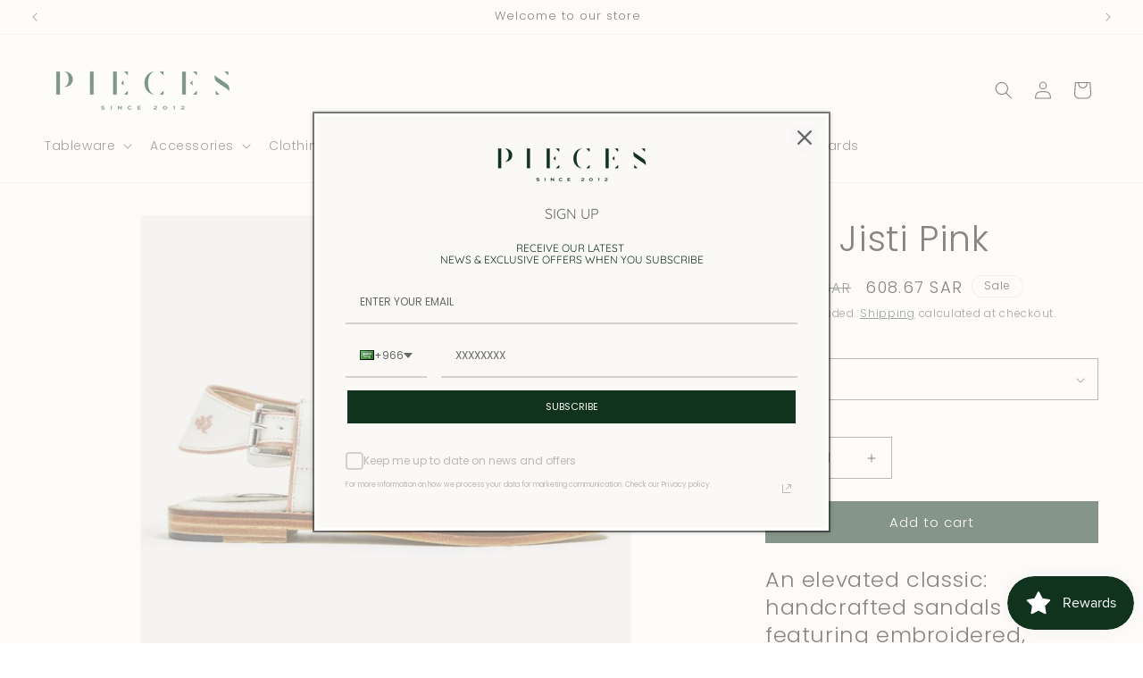

--- FILE ---
content_type: text/html; charset=utf-8
request_url: https://pieces-sa.com/products/cap00005
body_size: 43358
content:
<!doctype html>
<html class="js" lang="en">
  <head>
  

    <meta charset="utf-8">
    <meta http-equiv="X-UA-Compatible" content="IE=edge">
    <meta name="viewport" content="width=device-width,initial-scale=1">
    <meta name="theme-color" content="">
    <link rel="canonical" href="https://pieces-sa.com/products/cap00005"><link rel="icon" type="image/png" href="//pieces-sa.com/cdn/shop/files/footer_logo.png?crop=center&height=32&v=1613990059&width=32"><link rel="preconnect" href="https://fonts.shopifycdn.com" crossorigin><title>
      The Jisti Pink - Pieces SA
</title>

    
      <meta name="description" content="The Jisti Pink Contemporary, and luxurious authentic heritage Pakistani sandals handcrafted by skilled artisans. صنادل انيقة مشغولة يدويا من القماش والجلد الايطالي تصميم مستوحى من الصندل البشاوري">
    

    

<meta property="og:site_name" content="Pieces SA">
<meta property="og:url" content="https://pieces-sa.com/products/cap00005">
<meta property="og:title" content="The Jisti Pink - Pieces SA">
<meta property="og:type" content="product">
<meta property="og:description" content="The Jisti Pink Contemporary, and luxurious authentic heritage Pakistani sandals handcrafted by skilled artisans. صنادل انيقة مشغولة يدويا من القماش والجلد الايطالي تصميم مستوحى من الصندل البشاوري"><meta property="og:image" content="http://pieces-sa.com/cdn/shop/products/106114-2-1611x1289_fea8815d-6c93-475b-9b46-cd37345274aa.jpg?v=1732091769">
  <meta property="og:image:secure_url" content="https://pieces-sa.com/cdn/shop/products/106114-2-1611x1289_fea8815d-6c93-475b-9b46-cd37345274aa.jpg?v=1732091769">
  <meta property="og:image:width" content="1289">
  <meta property="og:image:height" content="1289"><meta property="og:price:amount" content="608.67">
  <meta property="og:price:currency" content="SAR"><meta name="twitter:card" content="summary_large_image">
<meta name="twitter:title" content="The Jisti Pink - Pieces SA">
<meta name="twitter:description" content="The Jisti Pink Contemporary, and luxurious authentic heritage Pakistani sandals handcrafted by skilled artisans. صنادل انيقة مشغولة يدويا من القماش والجلد الايطالي تصميم مستوحى من الصندل البشاوري">


    <script src="//pieces-sa.com/cdn/shop/t/36/assets/constants.js?v=132983761750457495441755158967" defer="defer"></script>
    <script src="//pieces-sa.com/cdn/shop/t/36/assets/pubsub.js?v=25310214064522200911755158968" defer="defer"></script>
    <script src="//pieces-sa.com/cdn/shop/t/36/assets/global.js?v=7301445359237545521755158967" defer="defer"></script>
    <script src="//pieces-sa.com/cdn/shop/t/36/assets/details-disclosure.js?v=13653116266235556501755158967" defer="defer"></script>
    <script src="//pieces-sa.com/cdn/shop/t/36/assets/details-modal.js?v=25581673532751508451755158967" defer="defer"></script>
    <script src="//pieces-sa.com/cdn/shop/t/36/assets/search-form.js?v=133129549252120666541755158968" defer="defer"></script><script src="//pieces-sa.com/cdn/shop/t/36/assets/animations.js?v=88693664871331136111755158967" defer="defer"></script><script>window.performance && window.performance.mark && window.performance.mark('shopify.content_for_header.start');</script><meta name="google-site-verification" content="eNXD2Hfj6-b_74lkuVvr8WmQfbKB9Jmie1Hgb5n6Wf4">
<meta name="facebook-domain-verification" content="tu9hgi29sl2p0ou1blyrlc5ypj4sd6">
<meta name="facebook-domain-verification" content="ktj7b24tb8yml278bxqkn1q6rosxfe">
<meta name="facebook-domain-verification" content="tu9hgi29sl2p0ou1blyrlc5ypj4sd6">
<meta name="facebook-domain-verification" content="9mkntglmthcjdln8fpyblaouly9jkp">
<meta id="shopify-digital-wallet" name="shopify-digital-wallet" content="/51613270166/digital_wallets/dialog">
<link rel="alternate" hreflang="x-default" href="https://pieces-sa.com/products/cap00005">
<link rel="alternate" hreflang="en" href="https://pieces-sa.com/products/cap00005">
<link rel="alternate" hreflang="en-AE" href="https://pieces-sa.com/en-ae/products/cap00005">
<link rel="alternate" hreflang="en-BH" href="https://pieces-sa.com/en-bh/products/cap00005">
<link rel="alternate" hreflang="en-KW" href="https://pieces-sa.com/en-kw/products/cap00005">
<link rel="alternate" hreflang="en-OM" href="https://pieces-sa.com/en-om/products/cap00005">
<link rel="alternate" hreflang="en-QA" href="https://pieces-sa.com/en-qa/products/cap00005">
<link rel="alternate" type="application/json+oembed" href="https://pieces-sa.com/products/cap00005.oembed">
<script async="async" src="/checkouts/internal/preloads.js?locale=en-SA"></script>
<script id="shopify-features" type="application/json">{"accessToken":"2f39770cd882dc345d74e9b2cd3a0d35","betas":["rich-media-storefront-analytics"],"domain":"pieces-sa.com","predictiveSearch":true,"shopId":51613270166,"locale":"en"}</script>
<script>var Shopify = Shopify || {};
Shopify.shop = "piecesshop.myshopify.com";
Shopify.locale = "en";
Shopify.currency = {"active":"SAR","rate":"1.0"};
Shopify.country = "SA";
Shopify.theme = {"name":"Updated copy of Dawn","id":150391783652,"schema_name":"Dawn","schema_version":"15.4.0","theme_store_id":887,"role":"main"};
Shopify.theme.handle = "null";
Shopify.theme.style = {"id":null,"handle":null};
Shopify.cdnHost = "pieces-sa.com/cdn";
Shopify.routes = Shopify.routes || {};
Shopify.routes.root = "/";</script>
<script type="module">!function(o){(o.Shopify=o.Shopify||{}).modules=!0}(window);</script>
<script>!function(o){function n(){var o=[];function n(){o.push(Array.prototype.slice.apply(arguments))}return n.q=o,n}var t=o.Shopify=o.Shopify||{};t.loadFeatures=n(),t.autoloadFeatures=n()}(window);</script>
<script id="shop-js-analytics" type="application/json">{"pageType":"product"}</script>
<script defer="defer" async type="module" src="//pieces-sa.com/cdn/shopifycloud/shop-js/modules/v2/client.init-shop-cart-sync_CG-L-Qzi.en.esm.js"></script>
<script defer="defer" async type="module" src="//pieces-sa.com/cdn/shopifycloud/shop-js/modules/v2/chunk.common_B8yXDTDb.esm.js"></script>
<script type="module">
  await import("//pieces-sa.com/cdn/shopifycloud/shop-js/modules/v2/client.init-shop-cart-sync_CG-L-Qzi.en.esm.js");
await import("//pieces-sa.com/cdn/shopifycloud/shop-js/modules/v2/chunk.common_B8yXDTDb.esm.js");

  window.Shopify.SignInWithShop?.initShopCartSync?.({"fedCMEnabled":true,"windoidEnabled":true});

</script>
<script>(function() {
  var isLoaded = false;
  function asyncLoad() {
    if (isLoaded) return;
    isLoaded = true;
    var urls = ["https:\/\/cdn.nfcube.com\/instafeed-06b1f7020e365d02043867852f63baa1.js?shop=piecesshop.myshopify.com","https:\/\/api.fastbundle.co\/scripts\/src.js?shop=piecesshop.myshopify.com","https:\/\/api.fastbundle.co\/scripts\/script_tag.js?shop=piecesshop.myshopify.com","\/\/cdn.shopify.com\/proxy\/81df7c289f0f1ec2b72eb671199587cb9b10c644e95d7558cfced4a8bdac39dc\/shopify-script-tags.s3.eu-west-1.amazonaws.com\/smartseo\/instantpage.js?shop=piecesshop.myshopify.com\u0026sp-cache-control=cHVibGljLCBtYXgtYWdlPTkwMA","https:\/\/cdn.rebuyengine.com\/onsite\/js\/rebuy.js?shop=piecesshop.myshopify.com"];
    for (var i = 0; i < urls.length; i++) {
      var s = document.createElement('script');
      s.type = 'text/javascript';
      s.async = true;
      s.src = urls[i];
      var x = document.getElementsByTagName('script')[0];
      x.parentNode.insertBefore(s, x);
    }
  };
  if(window.attachEvent) {
    window.attachEvent('onload', asyncLoad);
  } else {
    window.addEventListener('load', asyncLoad, false);
  }
})();</script>
<script id="__st">var __st={"a":51613270166,"offset":10800,"reqid":"36a41f73-8541-4044-9561-74833fd1f28f-1768022708","pageurl":"pieces-sa.com\/products\/cap00005","u":"5c61acdb0f37","p":"product","rtyp":"product","rid":7338690773220};</script>
<script>window.ShopifyPaypalV4VisibilityTracking = true;</script>
<script id="captcha-bootstrap">!function(){'use strict';const t='contact',e='account',n='new_comment',o=[[t,t],['blogs',n],['comments',n],[t,'customer']],c=[[e,'customer_login'],[e,'guest_login'],[e,'recover_customer_password'],[e,'create_customer']],r=t=>t.map((([t,e])=>`form[action*='/${t}']:not([data-nocaptcha='true']) input[name='form_type'][value='${e}']`)).join(','),a=t=>()=>t?[...document.querySelectorAll(t)].map((t=>t.form)):[];function s(){const t=[...o],e=r(t);return a(e)}const i='password',u='form_key',d=['recaptcha-v3-token','g-recaptcha-response','h-captcha-response',i],f=()=>{try{return window.sessionStorage}catch{return}},m='__shopify_v',_=t=>t.elements[u];function p(t,e,n=!1){try{const o=window.sessionStorage,c=JSON.parse(o.getItem(e)),{data:r}=function(t){const{data:e,action:n}=t;return t[m]||n?{data:e,action:n}:{data:t,action:n}}(c);for(const[e,n]of Object.entries(r))t.elements[e]&&(t.elements[e].value=n);n&&o.removeItem(e)}catch(o){console.error('form repopulation failed',{error:o})}}const l='form_type',E='cptcha';function T(t){t.dataset[E]=!0}const w=window,h=w.document,L='Shopify',v='ce_forms',y='captcha';let A=!1;((t,e)=>{const n=(g='f06e6c50-85a8-45c8-87d0-21a2b65856fe',I='https://cdn.shopify.com/shopifycloud/storefront-forms-hcaptcha/ce_storefront_forms_captcha_hcaptcha.v1.5.2.iife.js',D={infoText:'Protected by hCaptcha',privacyText:'Privacy',termsText:'Terms'},(t,e,n)=>{const o=w[L][v],c=o.bindForm;if(c)return c(t,g,e,D).then(n);var r;o.q.push([[t,g,e,D],n]),r=I,A||(h.body.append(Object.assign(h.createElement('script'),{id:'captcha-provider',async:!0,src:r})),A=!0)});var g,I,D;w[L]=w[L]||{},w[L][v]=w[L][v]||{},w[L][v].q=[],w[L][y]=w[L][y]||{},w[L][y].protect=function(t,e){n(t,void 0,e),T(t)},Object.freeze(w[L][y]),function(t,e,n,w,h,L){const[v,y,A,g]=function(t,e,n){const i=e?o:[],u=t?c:[],d=[...i,...u],f=r(d),m=r(i),_=r(d.filter((([t,e])=>n.includes(e))));return[a(f),a(m),a(_),s()]}(w,h,L),I=t=>{const e=t.target;return e instanceof HTMLFormElement?e:e&&e.form},D=t=>v().includes(t);t.addEventListener('submit',(t=>{const e=I(t);if(!e)return;const n=D(e)&&!e.dataset.hcaptchaBound&&!e.dataset.recaptchaBound,o=_(e),c=g().includes(e)&&(!o||!o.value);(n||c)&&t.preventDefault(),c&&!n&&(function(t){try{if(!f())return;!function(t){const e=f();if(!e)return;const n=_(t);if(!n)return;const o=n.value;o&&e.removeItem(o)}(t);const e=Array.from(Array(32),(()=>Math.random().toString(36)[2])).join('');!function(t,e){_(t)||t.append(Object.assign(document.createElement('input'),{type:'hidden',name:u})),t.elements[u].value=e}(t,e),function(t,e){const n=f();if(!n)return;const o=[...t.querySelectorAll(`input[type='${i}']`)].map((({name:t})=>t)),c=[...d,...o],r={};for(const[a,s]of new FormData(t).entries())c.includes(a)||(r[a]=s);n.setItem(e,JSON.stringify({[m]:1,action:t.action,data:r}))}(t,e)}catch(e){console.error('failed to persist form',e)}}(e),e.submit())}));const S=(t,e)=>{t&&!t.dataset[E]&&(n(t,e.some((e=>e===t))),T(t))};for(const o of['focusin','change'])t.addEventListener(o,(t=>{const e=I(t);D(e)&&S(e,y())}));const B=e.get('form_key'),M=e.get(l),P=B&&M;t.addEventListener('DOMContentLoaded',(()=>{const t=y();if(P)for(const e of t)e.elements[l].value===M&&p(e,B);[...new Set([...A(),...v().filter((t=>'true'===t.dataset.shopifyCaptcha))])].forEach((e=>S(e,t)))}))}(h,new URLSearchParams(w.location.search),n,t,e,['guest_login'])})(!0,!0)}();</script>
<script integrity="sha256-4kQ18oKyAcykRKYeNunJcIwy7WH5gtpwJnB7kiuLZ1E=" data-source-attribution="shopify.loadfeatures" defer="defer" src="//pieces-sa.com/cdn/shopifycloud/storefront/assets/storefront/load_feature-a0a9edcb.js" crossorigin="anonymous"></script>
<script data-source-attribution="shopify.dynamic_checkout.dynamic.init">var Shopify=Shopify||{};Shopify.PaymentButton=Shopify.PaymentButton||{isStorefrontPortableWallets:!0,init:function(){window.Shopify.PaymentButton.init=function(){};var t=document.createElement("script");t.src="https://pieces-sa.com/cdn/shopifycloud/portable-wallets/latest/portable-wallets.en.js",t.type="module",document.head.appendChild(t)}};
</script>
<script data-source-attribution="shopify.dynamic_checkout.buyer_consent">
  function portableWalletsHideBuyerConsent(e){var t=document.getElementById("shopify-buyer-consent"),n=document.getElementById("shopify-subscription-policy-button");t&&n&&(t.classList.add("hidden"),t.setAttribute("aria-hidden","true"),n.removeEventListener("click",e))}function portableWalletsShowBuyerConsent(e){var t=document.getElementById("shopify-buyer-consent"),n=document.getElementById("shopify-subscription-policy-button");t&&n&&(t.classList.remove("hidden"),t.removeAttribute("aria-hidden"),n.addEventListener("click",e))}window.Shopify?.PaymentButton&&(window.Shopify.PaymentButton.hideBuyerConsent=portableWalletsHideBuyerConsent,window.Shopify.PaymentButton.showBuyerConsent=portableWalletsShowBuyerConsent);
</script>
<script data-source-attribution="shopify.dynamic_checkout.cart.bootstrap">document.addEventListener("DOMContentLoaded",(function(){function t(){return document.querySelector("shopify-accelerated-checkout-cart, shopify-accelerated-checkout")}if(t())Shopify.PaymentButton.init();else{new MutationObserver((function(e,n){t()&&(Shopify.PaymentButton.init(),n.disconnect())})).observe(document.body,{childList:!0,subtree:!0})}}));
</script>
<script id="sections-script" data-sections="header" defer="defer" src="//pieces-sa.com/cdn/shop/t/36/compiled_assets/scripts.js?31251"></script>
<script>window.performance && window.performance.mark && window.performance.mark('shopify.content_for_header.end');</script>


    <style data-shopify>
      @font-face {
  font-family: Poppins;
  font-weight: 300;
  font-style: normal;
  font-display: swap;
  src: url("//pieces-sa.com/cdn/fonts/poppins/poppins_n3.05f58335c3209cce17da4f1f1ab324ebe2982441.woff2") format("woff2"),
       url("//pieces-sa.com/cdn/fonts/poppins/poppins_n3.6971368e1f131d2c8ff8e3a44a36b577fdda3ff5.woff") format("woff");
}

      @font-face {
  font-family: Poppins;
  font-weight: 700;
  font-style: normal;
  font-display: swap;
  src: url("//pieces-sa.com/cdn/fonts/poppins/poppins_n7.56758dcf284489feb014a026f3727f2f20a54626.woff2") format("woff2"),
       url("//pieces-sa.com/cdn/fonts/poppins/poppins_n7.f34f55d9b3d3205d2cd6f64955ff4b36f0cfd8da.woff") format("woff");
}

      @font-face {
  font-family: Poppins;
  font-weight: 300;
  font-style: italic;
  font-display: swap;
  src: url("//pieces-sa.com/cdn/fonts/poppins/poppins_i3.8536b4423050219f608e17f134fe9ea3b01ed890.woff2") format("woff2"),
       url("//pieces-sa.com/cdn/fonts/poppins/poppins_i3.0f4433ada196bcabf726ed78f8e37e0995762f7f.woff") format("woff");
}

      @font-face {
  font-family: Poppins;
  font-weight: 700;
  font-style: italic;
  font-display: swap;
  src: url("//pieces-sa.com/cdn/fonts/poppins/poppins_i7.42fd71da11e9d101e1e6c7932199f925f9eea42d.woff2") format("woff2"),
       url("//pieces-sa.com/cdn/fonts/poppins/poppins_i7.ec8499dbd7616004e21155106d13837fff4cf556.woff") format("woff");
}

      @font-face {
  font-family: Poppins;
  font-weight: 300;
  font-style: normal;
  font-display: swap;
  src: url("//pieces-sa.com/cdn/fonts/poppins/poppins_n3.05f58335c3209cce17da4f1f1ab324ebe2982441.woff2") format("woff2"),
       url("//pieces-sa.com/cdn/fonts/poppins/poppins_n3.6971368e1f131d2c8ff8e3a44a36b577fdda3ff5.woff") format("woff");
}


      
        :root,
        .color-background-1 {
          --color-background: 255,255,255;
        
          --gradient-background: #ffffff;
        

        

        --color-foreground: 18,18,18;
        --color-background-contrast: 191,191,191;
        --color-shadow: 194,196,198;
        --color-button: 17,50,29;
        --color-button-text: 255,255,255;
        --color-secondary-button: 255,255,255;
        --color-secondary-button-text: 17,50,29;
        --color-link: 17,50,29;
        --color-badge-foreground: 18,18,18;
        --color-badge-background: 255,255,255;
        --color-badge-border: 18,18,18;
        --payment-terms-background-color: rgb(255 255 255);
      }
      
        
        .color-background-2 {
          --color-background: 243,243,243;
        
          --gradient-background: #f3f3f3;
        

        

        --color-foreground: 18,18,18;
        --color-background-contrast: 179,179,179;
        --color-shadow: 18,18,18;
        --color-button: 18,18,18;
        --color-button-text: 243,243,243;
        --color-secondary-button: 243,243,243;
        --color-secondary-button-text: 18,18,18;
        --color-link: 18,18,18;
        --color-badge-foreground: 18,18,18;
        --color-badge-background: 243,243,243;
        --color-badge-border: 18,18,18;
        --payment-terms-background-color: rgb(243 243 243);
      }
      
        
        .color-inverse {
          --color-background: 36,40,51;
        
          --gradient-background: #242833;
        

        

        --color-foreground: 255,255,255;
        --color-background-contrast: 47,52,66;
        --color-shadow: 18,18,18;
        --color-button: 255,255,255;
        --color-button-text: 0,0,0;
        --color-secondary-button: 36,40,51;
        --color-secondary-button-text: 255,255,255;
        --color-link: 255,255,255;
        --color-badge-foreground: 255,255,255;
        --color-badge-background: 36,40,51;
        --color-badge-border: 255,255,255;
        --payment-terms-background-color: rgb(36 40 51);
      }
      
        
        .color-accent-1 {
          --color-background: 18,18,18;
        
          --gradient-background: #121212;
        

        

        --color-foreground: 255,255,255;
        --color-background-contrast: 146,146,146;
        --color-shadow: 18,18,18;
        --color-button: 255,255,255;
        --color-button-text: 18,18,18;
        --color-secondary-button: 18,18,18;
        --color-secondary-button-text: 255,255,255;
        --color-link: 255,255,255;
        --color-badge-foreground: 255,255,255;
        --color-badge-background: 18,18,18;
        --color-badge-border: 255,255,255;
        --payment-terms-background-color: rgb(18 18 18);
      }
      
        
        .color-accent-2 {
          --color-background: 51,79,180;
        
          --gradient-background: #334fb4;
        

        

        --color-foreground: 255,255,255;
        --color-background-contrast: 23,35,81;
        --color-shadow: 18,18,18;
        --color-button: 255,255,255;
        --color-button-text: 51,79,180;
        --color-secondary-button: 51,79,180;
        --color-secondary-button-text: 255,255,255;
        --color-link: 255,255,255;
        --color-badge-foreground: 255,255,255;
        --color-badge-background: 51,79,180;
        --color-badge-border: 255,255,255;
        --payment-terms-background-color: rgb(51 79 180);
      }
      

      body, .color-background-1, .color-background-2, .color-inverse, .color-accent-1, .color-accent-2 {
        color: rgba(var(--color-foreground), 0.75);
        background-color: rgb(var(--color-background));
      }

      :root {
        --font-body-family: Poppins, sans-serif;
        --font-body-style: normal;
        --font-body-weight: 300;
        --font-body-weight-bold: 600;

        --font-heading-family: Poppins, sans-serif;
        --font-heading-style: normal;
        --font-heading-weight: 300;

        --font-body-scale: 1.0;
        --font-heading-scale: 1.0;

        --media-padding: px;
        --media-border-opacity: 0.05;
        --media-border-width: 1px;
        --media-radius: 0px;
        --media-shadow-opacity: 0.0;
        --media-shadow-horizontal-offset: 0px;
        --media-shadow-vertical-offset: 2px;
        --media-shadow-blur-radius: 5px;
        --media-shadow-visible: 0;

        --page-width: 130rem;
        --page-width-margin: 0rem;

        --product-card-image-padding: 0.0rem;
        --product-card-corner-radius: 0.0rem;
        --product-card-text-alignment: center;
        --product-card-border-width: 0.0rem;
        --product-card-border-opacity: 0.1;
        --product-card-shadow-opacity: 0.0;
        --product-card-shadow-visible: 0;
        --product-card-shadow-horizontal-offset: 0.0rem;
        --product-card-shadow-vertical-offset: 0.4rem;
        --product-card-shadow-blur-radius: 0.5rem;

        --collection-card-image-padding: 0.0rem;
        --collection-card-corner-radius: 0.0rem;
        --collection-card-text-alignment: left;
        --collection-card-border-width: 0.0rem;
        --collection-card-border-opacity: 0.2;
        --collection-card-shadow-opacity: 0.0;
        --collection-card-shadow-visible: 0;
        --collection-card-shadow-horizontal-offset: 0.0rem;
        --collection-card-shadow-vertical-offset: 0.4rem;
        --collection-card-shadow-blur-radius: 0.0rem;

        --blog-card-image-padding: 0.0rem;
        --blog-card-corner-radius: 0.0rem;
        --blog-card-text-alignment: left;
        --blog-card-border-width: 0.0rem;
        --blog-card-border-opacity: 0.1;
        --blog-card-shadow-opacity: 0.0;
        --blog-card-shadow-visible: 0;
        --blog-card-shadow-horizontal-offset: 0.0rem;
        --blog-card-shadow-vertical-offset: 0.4rem;
        --blog-card-shadow-blur-radius: 0.5rem;

        --badge-corner-radius: 4.0rem;

        --popup-border-width: 1px;
        --popup-border-opacity: 0.1;
        --popup-corner-radius: 0px;
        --popup-shadow-opacity: 0.05;
        --popup-shadow-horizontal-offset: 0px;
        --popup-shadow-vertical-offset: 4px;
        --popup-shadow-blur-radius: 5px;

        --drawer-border-width: 1px;
        --drawer-border-opacity: 0.1;
        --drawer-shadow-opacity: 0.0;
        --drawer-shadow-horizontal-offset: 0px;
        --drawer-shadow-vertical-offset: 4px;
        --drawer-shadow-blur-radius: 5px;

        --spacing-sections-desktop: 36px;
        --spacing-sections-mobile: 25px;

        --grid-desktop-vertical-spacing: 12px;
        --grid-desktop-horizontal-spacing: 8px;
        --grid-mobile-vertical-spacing: 6px;
        --grid-mobile-horizontal-spacing: 4px;

        --text-boxes-border-opacity: 0.1;
        --text-boxes-border-width: 0px;
        --text-boxes-radius: 0px;
        --text-boxes-shadow-opacity: 0.0;
        --text-boxes-shadow-visible: 0;
        --text-boxes-shadow-horizontal-offset: 0px;
        --text-boxes-shadow-vertical-offset: 4px;
        --text-boxes-shadow-blur-radius: 5px;

        --buttons-radius: 0px;
        --buttons-radius-outset: 0px;
        --buttons-border-width: 1px;
        --buttons-border-opacity: 1.0;
        --buttons-shadow-opacity: 0.0;
        --buttons-shadow-visible: 0;
        --buttons-shadow-horizontal-offset: 0px;
        --buttons-shadow-vertical-offset: 4px;
        --buttons-shadow-blur-radius: 5px;
        --buttons-border-offset: 0px;

        --inputs-radius: 0px;
        --inputs-border-width: 1px;
        --inputs-border-opacity: 0.55;
        --inputs-shadow-opacity: 0.0;
        --inputs-shadow-horizontal-offset: 0px;
        --inputs-margin-offset: 0px;
        --inputs-shadow-vertical-offset: 4px;
        --inputs-shadow-blur-radius: 5px;
        --inputs-radius-outset: 0px;

        --variant-pills-radius: 40px;
        --variant-pills-border-width: 2px;
        --variant-pills-border-opacity: 0.55;
        --variant-pills-shadow-opacity: 0.0;
        --variant-pills-shadow-horizontal-offset: 0px;
        --variant-pills-shadow-vertical-offset: 4px;
        --variant-pills-shadow-blur-radius: 5px;
      }

      *,
      *::before,
      *::after {
        box-sizing: inherit;
      }

      html {
        box-sizing: border-box;
        font-size: calc(var(--font-body-scale) * 62.5%);
        height: 100%;
      }

      body {
        display: grid;
        grid-template-rows: auto auto 1fr auto;
        grid-template-columns: 100%;
        min-height: 100%;
        margin: 0;
        font-size: 1.5rem;
        letter-spacing: 0.06rem;
        line-height: calc(1 + 0.8 / var(--font-body-scale));
        font-family: var(--font-body-family);
        font-style: var(--font-body-style);
        font-weight: var(--font-body-weight);
      }

      @media screen and (min-width: 750px) {
        body {
          font-size: 1.6rem;
        }
      }
    </style>

    <link href="//pieces-sa.com/cdn/shop/t/36/assets/base.css?v=159841507637079171801755158967" rel="stylesheet" type="text/css" media="all" />
    <link rel="stylesheet" href="//pieces-sa.com/cdn/shop/t/36/assets/component-cart-items.css?v=13033300910818915211755158967" media="print" onload="this.media='all'">
      <link rel="preload" as="font" href="//pieces-sa.com/cdn/fonts/poppins/poppins_n3.05f58335c3209cce17da4f1f1ab324ebe2982441.woff2" type="font/woff2" crossorigin>
      

      <link rel="preload" as="font" href="//pieces-sa.com/cdn/fonts/poppins/poppins_n3.05f58335c3209cce17da4f1f1ab324ebe2982441.woff2" type="font/woff2" crossorigin>
      
<link href="//pieces-sa.com/cdn/shop/t/36/assets/component-localization-form.css?v=170315343355214948141755158967" rel="stylesheet" type="text/css" media="all" />
      <script src="//pieces-sa.com/cdn/shop/t/36/assets/localization-form.js?v=144176611646395275351755158968" defer="defer"></script><link
        rel="stylesheet"
        href="//pieces-sa.com/cdn/shop/t/36/assets/component-predictive-search.css?v=118923337488134913561755158967"
        media="print"
        onload="this.media='all'"
      ><meta name="google-site-verification" content="l0pahpuKN2s-c9kzPAA6XxaA8PV_XeD2yz26phpigz0" />
    <script>
      if (Shopify.designMode) {
        document.documentElement.classList.add('shopify-design-mode');
      }
    </script>
  <!-- BEGIN app block: shopify://apps/smart-seo/blocks/smartseo/7b0a6064-ca2e-4392-9a1d-8c43c942357b --><meta name="smart-seo-integrated" content="true" /><!-- metatagsSavedToSEOFields: true --><!-- BEGIN app snippet: smartseo.custom.schemas.jsonld --><!-- END app snippet --><!-- BEGIN app snippet: smartseo.product.jsonld -->


<!--JSON-LD data generated by Smart SEO-->
<script type="application/ld+json">
    {
        "@context": "https://schema.org/",
        "@type":"ProductGroup","productGroupID": "7338690773220",
        "url": "https://pieces-sa.com/products/cap00005",
        "name": "The Jisti Pink",
        "image": "https://pieces-sa.com/cdn/shop/products/106114-2-1611x1289_fea8815d-6c93-475b-9b46-cd37345274aa.jpg?v=1732091769",
        "description": "An elevated classic: handcrafted sandals featuring embroidered, cross-over straps and a buckle fastening. Neutral cotton canvas is contrasted by intricate pink stitching and pink suede piping; complemented by leather lining and individually hand painted soles.Details:- 0.8cm heel- 100% premium It...",
        "brand": {
            "@type": "Brand",
            "name": "Caplait"
        },
        "sku": "106117",
        "mpn": "106117","variesBy": ["Size"],
        "hasVariant": [
                {
                    "@type": "Product",
                        "name": "The Jisti Pink - 36",      
                        "description": "An elevated classic: handcrafted sandals featuring embroidered, cross-over straps and a buckle fastening. Neutral cotton canvas is contrasted by intricate pink stitching and pink suede piping; complemented by leather lining and individually hand painted soles.Details:- 0.8cm heel- 100% premium It...",
                        "image": "https://pieces-sa.com/cdn/shop/products/106114.jpg?v=1753266655",
                        "sku": "106114",
                      

                      
                        "Size": "36",
                      
                    
                    "offers": {
                        "@type": "Offer",
                            "priceCurrency": "SAR",
                            "price": "608.67",
                            "priceValidUntil": "2026-04-10",
                            "availability": "https://schema.org/OutOfStock",
                            "itemCondition": "https://schema.org/NewCondition",
                            "url": "https://pieces-sa.com/products/cap00005?variant=41900565790948",
                            "seller": {
    "@context": "https://schema.org",
    "@type": "Organization",
    "name": "PIECES SA",
    "description": "Elevate your space with refined home accessories, curated wall art, and timeless accents. Complete your lifestyle with elegant footwear and luxurious loungewear.",
    "logo": "https://cdn.shopify.com/s/files/1/0516/1327/0166/files/PiecesLogoai_c89c0cf7-d679-4144-b7e2-15b802debf8a_360x_1.jpg?v=1717482729",
    "image": "https://cdn.shopify.com/s/files/1/0516/1327/0166/files/PiecesLogoai_c89c0cf7-d679-4144-b7e2-15b802debf8a_360x_1.jpg?v=1717482729"}
                    }
                },
                {
                    "@type": "Product",
                        "name": "The Jisti Pink - 37",      
                        "description": "An elevated classic: handcrafted sandals featuring embroidered, cross-over straps and a buckle fastening. Neutral cotton canvas is contrasted by intricate pink stitching and pink suede piping; complemented by leather lining and individually hand painted soles.Details:- 0.8cm heel- 100% premium It...",
                        "image": "https://pieces-sa.com/cdn/shop/products/106114.jpg?v=1753266655",
                        "sku": "106115",
                      

                      
                        "Size": "37",
                      
                    
                    "offers": {
                        "@type": "Offer",
                            "priceCurrency": "SAR",
                            "price": "608.67",
                            "priceValidUntil": "2026-04-10",
                            "availability": "https://schema.org/OutOfStock",
                            "itemCondition": "https://schema.org/NewCondition",
                            "url": "https://pieces-sa.com/products/cap00005?variant=41900565823716",
                            "seller": {
    "@context": "https://schema.org",
    "@type": "Organization",
    "name": "PIECES SA",
    "description": "Elevate your space with refined home accessories, curated wall art, and timeless accents. Complete your lifestyle with elegant footwear and luxurious loungewear.",
    "logo": "https://cdn.shopify.com/s/files/1/0516/1327/0166/files/PiecesLogoai_c89c0cf7-d679-4144-b7e2-15b802debf8a_360x_1.jpg?v=1717482729",
    "image": "https://cdn.shopify.com/s/files/1/0516/1327/0166/files/PiecesLogoai_c89c0cf7-d679-4144-b7e2-15b802debf8a_360x_1.jpg?v=1717482729"}
                    }
                },
                {
                    "@type": "Product",
                        "name": "The Jisti Pink - 38",      
                        "description": "An elevated classic: handcrafted sandals featuring embroidered, cross-over straps and a buckle fastening. Neutral cotton canvas is contrasted by intricate pink stitching and pink suede piping; complemented by leather lining and individually hand painted soles.Details:- 0.8cm heel- 100% premium It...",
                        "image": "https://pieces-sa.com/cdn/shop/products/106114.jpg?v=1753266655",
                        "sku": "106116",
                      

                      
                        "Size": "38",
                      
                    
                    "offers": {
                        "@type": "Offer",
                            "priceCurrency": "SAR",
                            "price": "608.67",
                            "priceValidUntil": "2026-04-10",
                            "availability": "https://schema.org/OutOfStock",
                            "itemCondition": "https://schema.org/NewCondition",
                            "url": "https://pieces-sa.com/products/cap00005?variant=41900565856484",
                            "seller": {
    "@context": "https://schema.org",
    "@type": "Organization",
    "name": "PIECES SA",
    "description": "Elevate your space with refined home accessories, curated wall art, and timeless accents. Complete your lifestyle with elegant footwear and luxurious loungewear.",
    "logo": "https://cdn.shopify.com/s/files/1/0516/1327/0166/files/PiecesLogoai_c89c0cf7-d679-4144-b7e2-15b802debf8a_360x_1.jpg?v=1717482729",
    "image": "https://cdn.shopify.com/s/files/1/0516/1327/0166/files/PiecesLogoai_c89c0cf7-d679-4144-b7e2-15b802debf8a_360x_1.jpg?v=1717482729"}
                    }
                },
                {
                    "@type": "Product",
                        "name": "The Jisti Pink - 39",      
                        "description": "An elevated classic: handcrafted sandals featuring embroidered, cross-over straps and a buckle fastening. Neutral cotton canvas is contrasted by intricate pink stitching and pink suede piping; complemented by leather lining and individually hand painted soles.Details:- 0.8cm heel- 100% premium It...",
                        "image": "https://pieces-sa.com/cdn/shop/products/106114.jpg?v=1753266655",
                        "sku": "106117",
                      

                      
                        "Size": "39",
                      
                    
                    "offers": {
                        "@type": "Offer",
                            "priceCurrency": "SAR",
                            "price": "608.67",
                            "priceValidUntil": "2026-04-10",
                            "availability": "https://schema.org/InStock",
                            "itemCondition": "https://schema.org/NewCondition",
                            "url": "https://pieces-sa.com/products/cap00005?variant=41900565889252",
                            "seller": {
    "@context": "https://schema.org",
    "@type": "Organization",
    "name": "PIECES SA",
    "description": "Elevate your space with refined home accessories, curated wall art, and timeless accents. Complete your lifestyle with elegant footwear and luxurious loungewear.",
    "logo": "https://cdn.shopify.com/s/files/1/0516/1327/0166/files/PiecesLogoai_c89c0cf7-d679-4144-b7e2-15b802debf8a_360x_1.jpg?v=1717482729",
    "image": "https://cdn.shopify.com/s/files/1/0516/1327/0166/files/PiecesLogoai_c89c0cf7-d679-4144-b7e2-15b802debf8a_360x_1.jpg?v=1717482729"}
                    }
                }
        ]}
</script><!-- END app snippet --><!-- BEGIN app snippet: smartseo.breadcrumbs.jsonld --><!--JSON-LD data generated by Smart SEO-->
<script type="application/ld+json">
    {
        "@context": "https://schema.org",
        "@type": "BreadcrumbList",
        "itemListElement": [
            {
                "@type": "ListItem",
                "position": 1,
                "item": {
                    "@type": "Website",
                    "@id": "https://pieces-sa.com",
                    "name": "Home"
                }
            },
            {
                "@type": "ListItem",
                "position": 2,
                "item": {
                    "@type": "WebPage",
                    "@id": "https://pieces-sa.com/products/cap00005",
                    "name": "The Jisti Pink"
                }
            }
        ]
    }
</script><!-- END app snippet --><!-- END app block --><!-- BEGIN app block: shopify://apps/fbp-fast-bundle/blocks/fast_bundle/9e87fbe2-9041-4c23-acf5-322413994cef -->
  <!-- BEGIN app snippet: fast_bundle -->




<script>
    if (Math.random() < 0.05) {
      window.FastBundleRenderTimestamp = Date.now();
    }
    const newBaseUrl = 'https://sdk.fastbundle.co'
    const apiURL = 'https://api.fastbundle.co'
    const rbrAppUrl = `${newBaseUrl}/{version}/main.min.js`
    const rbrVendorUrl = `${newBaseUrl}/{version}/vendor.js`
    const rbrCartUrl = `${apiURL}/scripts/cart.js`
    const rbrStyleUrl = `${newBaseUrl}/{version}/main.min.css`

    const legacyRbrAppUrl = `${apiURL}/react-src/static/js/main.min.js`
    const legacyRbrStyleUrl = `${apiURL}/react-src/static/css/main.min.css`

    const previousScriptLoaded = Boolean(document.querySelectorAll(`script[src*="${newBaseUrl}"]`).length)
    const previousLegacyScriptLoaded = Boolean(document.querySelectorAll(`script[src*="${legacyRbrAppUrl}"]`).length)

    if (!(previousScriptLoaded || previousLegacyScriptLoaded)) {
        const FastBundleConf = {"enable_bap_modal":false,"frontend_version":"1.22.01","storefront_record_submitted":true,"use_shopify_prices":false,"currencies":[{"id":1533081485,"code":"SAR","conversion_fee":1.0,"roundup_number":0.0,"rounding_enabled":true}],"is_active":true,"override_product_page_forms":true,"allow_funnel":false,"translations":[],"pid":"","bap_ids":[8881085612260,8883651739876,8576677347556,8594899271908,8574968692964,8545916879076,8574967316708,8574968496356,8545647493348,8677994168548,8545647395044],"active_bundles_count":16,"use_color_swatch":false,"use_shop_price":false,"dropdown_color_swatch":true,"option_config":null,"enable_subscriptions":false,"has_fbt_bundle":false,"use_shopify_function_discount":true,"use_bundle_builder_modal":true,"use_cart_hidden_attributes":true,"bap_override_fetch":true,"invalid_bap_override_fetch":true,"volume_discount_add_on_override_fetch":true,"pmm_new_design":true,"merged_mix_and_match":false,"change_vd_product_picture":true,"buy_it_now":true,"rgn":938028,"baps":{"8881085612260":{"bundle_id":458724,"variant_id":47434444538084,"handle":"the-leaves-pitcher-and-glasses","type":"multi","use_cart_transform":false},"8883651739876":{"bundle_id":459027,"variant_id":47447313678564,"handle":"butterfly-ginkgo-serving-bundle","type":"multi","use_cart_transform":false},"8576677347556":{"bundle_id":298291,"variant_id":45988687839460,"handle":"bundle-product-14","type":"multi","use_cart_transform":false},"8594899271908":{"bundle_id":308032,"variant_id":46070834004196,"handle":"the-azure-hobnail-bowls-bundle","type":"multi","use_cart_transform":false},"8574968692964":{"bundle_id":297840,"variant_id":45984166084836,"handle":"rectangular-green-plexi-box-sadaf-floral-bundle","type":"multi","use_cart_transform":false},"8545916879076":{"bundle_id":276258,"variant_id":45801104376036,"handle":"bollo-clear-tray-with-bowls-bundle","type":"multi","use_cart_transform":false},"8574967316708":{"bundle_id":297837,"variant_id":45984144261348,"handle":"square-plexi-box-sadaf-arrow-bundle","type":"multi","use_cart_transform":false},"8574968496356":{"bundle_id":297839,"variant_id":45984162971876,"handle":"rectangular-black-plexi-box-floral-bundle","type":"multi","use_cart_transform":false},"8545647493348":{"bundle_id":275930,"variant_id":45799740440804,"handle":"butterfly-ginkgo-trays-set","type":"multi","use_cart_transform":false},"8677994168548":{"bundle_id":365522,"variant_id":46464822149348,"handle":"long-glass-marine-bundle","type":"multi","use_cart_transform":false},"8545647395044":{"bundle_id":275932,"variant_id":45799740342500,"handle":"butterfly-ginkgo-bowls-set","type":"multi","use_cart_transform":false}},"has_multilingual_permission":true,"use_vd_templating":true,"use_payload_variant_id_in_fetch_override":false,"use_compare_at_price":false,"storefront_access_token":"ea4ff8d1978be7ea2cf7186a111c75e7","serverless_vd_display":false,"serverless_vd_discount":false,"products_with_add_on":{},"collections_with_add_on":{},"has_required_plan":true,"bundleBox":{"id":91945,"bundle_page_enabled":true,"bundle_page_style":null,"currency":"SAR","currency_format":"%s SR","percentage_format":"%s%","show_sold_out":true,"track_inventory":true,"shop_page_external_script":"","page_external_script":"","shop_page_style":null,"shop_page_title":null,"shop_page_description":null,"app_version":"v2","show_logo":false,"show_info":false,"money_format":"amount","tax_factor":1.0,"primary_locale":"en","discount_code_prefix":"BUNDLE","is_active":true,"created":"2024-11-21T11:54:55.391974Z","updated":"2025-01-23T06:32:18.485484Z","title":"Don't miss this offer","style":null,"inject_selector":null,"mix_inject_selector":null,"fbt_inject_selector":null,"volume_inject_selector":null,"volume_variant_selector":null,"button_title":"Buy this bundle","bogo_button_title":"Buy {quantity} items","price_description":"Add bundle to cart | Save {discount}","version":"v2.3","bogo_version":"v1","nth_child":1,"redirect_to_cart":true,"column_numbers":3,"color":null,"btn_font_color":"white","add_to_cart_selector":null,"cart_info_version":"v2","button_position":"bottom","bundle_page_shape":"row","add_bundle_action":"cart-page","requested_bundle_action":null,"request_action_text":null,"cart_drawer_function":"","cart_drawer_function_svelte":"","theme_template":"light","external_script":"","pre_add_script":"","shop_external_script":"","shop_style":"","bap_inject_selector":"","bap_none_selector":"","bap_form_script":"","bap_button_selector":"","bap_style_object":{"fbt":{"box":{"error":{"fill":"#D72C0D","color":"#D72C0D","fontSize":14,"fontFamily":"inherit","borderColor":"#E0B5B2","borderRadius":8,"backgroundColor":"#FFF4FA"},"title":{"color":"#191919","fontSize":22,"fontFamily":"inherit","fontWeight":600},"selected":{"borderColor":"#11321D","borderWidth":1,"borderRadius":12,"separator_line_style":{"backgroundColor":"rgba(17, 50, 29, 0.2)"}},"poweredBy":{"color":"#191919","fontSize":14,"fontFamily":"inherit","fontWeight":400},"fastBundle":{"color":"#11321D","fontSize":14,"fontFamily":"inherit","fontWeight":400},"description":{"color":"#191919","fontSize":18,"fontFamily":"inherit","fontWeight":500},"notSelected":{"borderColor":"rgba(203, 203, 203, 0.4)","borderWidth":1,"borderRadius":12,"separator_line_style":{"backgroundColor":"rgba(203, 203, 203, 0.2)"}},"sellingPlan":{"color":"#11321D","fontSize":18,"fontFamily":"inherit","fontWeight":400,"borderColor":"#11321D","borderRadius":8,"backgroundColor":"transparent"}},"button":{"button_position":{"position":"bottom"}},"innerBox":{"border":{"borderColor":"rgba(203, 203, 203, 0.4)","borderRadius":8},"background":{"backgroundColor":"transparent"}},"discount_label":{"background":{"backgroundColor":"#262626"},"text_style":{"color":"#FFFFFF"}},"product_detail":{"price_style":{"color":"#191919","fontSize":16,"fontFamily":"inherit"},"title_style":{"color":"#191919","fontSize":16,"fontFamily":"inherit"},"image_border":{"borderColor":"rgba(203, 203, 203, 0.4)","borderRadius":6},"checkbox_style":{"checked_color":"#11321D"},"subtitle_style":{"color":"#191919","fontSize":14,"fontFamily":"inherit"},"separator_line_style":{"backgroundColor":"rgba(203, 203, 203, 0.2)"},"variant_selector_style":{"color":"#000000","borderColor":"#EBEBEB","borderRadius":6,"backgroundColor":"#fafafa"}},"discount_options":{"applied":{"color":"#13A165","backgroundColor":"#E0FAEF"},"unApplied":{"color":"#5E5E5E","backgroundColor":"#F1F1F1"}},"title_and_description":{"description_style":{"color":"rgba(25, 25, 25, 0.7)","fontSize":16,"fontFamily":"inherit","fontWeight":400}}},"bogo":{"box":{"error":{"fill":"#D72C0D","color":"#D72C0D","fontSize":14,"fontFamily":"inherit","borderColor":"#E0B5B2","borderRadius":8,"backgroundColor":"#FFF4FA"},"title":{"color":"#191919","fontSize":22,"fontFamily":"inherit","fontWeight":600},"selected":{"borderColor":"#11321D","borderWidth":1,"borderRadius":12,"separator_line_style":{"backgroundColor":"rgba(17, 50, 29, 0.2)"}},"poweredBy":{"color":"#191919","fontSize":14,"fontFamily":"inherit","fontWeight":400},"fastBundle":{"color":"#11321D","fontSize":14,"fontFamily":"inherit","fontWeight":400},"description":{"color":"#191919","fontSize":18,"fontFamily":"inherit","fontWeight":500},"notSelected":{"borderColor":"rgba(203, 203, 203, 0.4)","borderWidth":1,"borderRadius":12,"separator_line_style":{"backgroundColor":"rgba(203, 203, 203, 0.2)"}},"sellingPlan":{"color":"#11321D","fontSize":18,"fontFamily":"inherit","fontWeight":400,"borderColor":"#11321D","borderRadius":8,"backgroundColor":"transparent"}},"button":{"button_position":{"position":"bottom"}},"innerBox":{"border":{"borderColor":"rgba(203, 203, 203, 0.4)","borderRadius":8},"background":{"backgroundColor":"transparent"}},"discount_label":{"background":{"backgroundColor":"#262626"},"text_style":{"color":"#FFFFFF"}},"product_detail":{"price_style":{"color":"#191919","fontSize":16,"fontFamily":"inherit"},"title_style":{"color":"#191919","fontSize":16,"fontFamily":"inherit"},"image_border":{"borderColor":"rgba(203, 203, 203, 0.4)","borderRadius":6},"checkbox_style":{"checked_color":"#11321D"},"subtitle_style":{"color":"#191919","fontSize":14,"fontFamily":"inherit"},"separator_line_style":{"backgroundColor":"rgba(203, 203, 203, 0.2)"},"variant_selector_style":{"color":"#000000","borderColor":"#EBEBEB","borderRadius":6,"backgroundColor":"#fafafa"}},"discount_options":{"applied":{"color":"#13A165","backgroundColor":"#E0FAEF"},"unApplied":{"color":"#5E5E5E","backgroundColor":"#F1F1F1"}},"title_and_description":{"description_style":{"color":"rgba(25, 25, 25, 0.7)","fontSize":16,"fontFamily":"inherit","fontWeight":400}}},"bxgyf":{"box":{"error":{"fill":"#D72C0D","color":"#D72C0D","fontSize":14,"fontFamily":"inherit","borderColor":"#E0B5B2","borderRadius":8,"backgroundColor":"#FFF4FA"},"title":{"color":"#191919","fontSize":22,"fontFamily":"inherit","fontWeight":600},"selected":{"borderColor":"#11321D","borderWidth":1,"borderRadius":12,"separator_line_style":{"backgroundColor":"rgba(17, 50, 29, 0.2)"}},"poweredBy":{"color":"#191919","fontSize":14,"fontFamily":"inherit","fontWeight":400},"fastBundle":{"color":"#11321D","fontSize":14,"fontFamily":"inherit","fontWeight":400},"description":{"color":"#191919","fontSize":18,"fontFamily":"inherit","fontWeight":500},"notSelected":{"borderColor":"rgba(203, 203, 203, 0.4)","borderWidth":1,"borderRadius":12,"separator_line_style":{"backgroundColor":"rgba(203, 203, 203, 0.2)"}},"sellingPlan":{"color":"#11321D","fontSize":18,"fontFamily":"inherit","fontWeight":400,"borderColor":"#11321D","borderRadius":8,"backgroundColor":"transparent"}},"button":{"button_position":{"position":"bottom"}},"innerBox":{"border":{"borderColor":"rgba(203, 203, 203, 0.4)","borderRadius":8},"background":{"backgroundColor":"transparent"}},"discount_label":{"background":{"backgroundColor":"#262626"},"text_style":{"color":"#FFFFFF"}},"product_detail":{"price_style":{"color":"#191919","fontSize":16,"fontFamily":"inherit"},"title_style":{"color":"#191919","fontSize":16,"fontFamily":"inherit"},"image_border":{"borderColor":"rgba(203, 203, 203, 0.4)","borderRadius":6},"checkbox_style":{"checked_color":"#11321D"},"subtitle_style":{"color":"#191919","fontSize":14,"fontFamily":"inherit"},"separator_line_style":{"backgroundColor":"rgba(203, 203, 203, 0.2)"},"variant_selector_style":{"color":"#000000","borderColor":"#EBEBEB","borderRadius":6,"backgroundColor":"#fafafa"}},"discount_options":{"applied":{"color":"#13A165","backgroundColor":"#E0FAEF"},"unApplied":{"color":"#5E5E5E","backgroundColor":"#F1F1F1"}},"title_and_description":{"description_style":{"color":"rgba(25, 25, 25, 0.7)","fontSize":16,"fontFamily":"inherit","fontWeight":400}}},"standard":{"box":{"error":{"fill":"#D72C0D","color":"#D72C0D","fontSize":14,"fontFamily":"inherit","borderColor":"#E0B5B2","borderRadius":8,"backgroundColor":"#FFF4FA"},"title":{"color":"#191919","fontSize":22,"fontFamily":"inherit","fontWeight":600},"selected":{"borderColor":"#11321D","borderWidth":1,"borderRadius":12,"separator_line_style":{"backgroundColor":"rgba(17, 50, 29, 0.2)"}},"poweredBy":{"color":"#191919","fontSize":14,"fontFamily":"inherit","fontWeight":400},"fastBundle":{"color":"#11321D","fontSize":14,"fontFamily":"inherit","fontWeight":400},"description":{"color":"#191919","fontSize":18,"fontFamily":"inherit","fontWeight":500},"notSelected":{"borderColor":"rgba(203, 203, 203, 0.4)","borderWidth":1,"borderRadius":12,"separator_line_style":{"backgroundColor":"rgba(203, 203, 203, 0.2)"}},"sellingPlan":{"color":"#11321D","fontSize":18,"fontFamily":"inherit","fontWeight":400,"borderColor":"#11321D","borderRadius":8,"backgroundColor":"transparent"}},"button":{"button_position":{"position":"bottom"}},"innerBox":{"border":{"borderColor":"rgba(203, 203, 203, 0.4)","borderRadius":8},"background":{"backgroundColor":"transparent"}},"discount_label":{"background":{"backgroundColor":"#262626"},"text_style":{"color":"#FFFFFF"}},"product_detail":{"price_style":{"color":"#191919","fontSize":16,"fontFamily":"inherit"},"title_style":{"color":"#191919","fontSize":16,"fontFamily":"inherit"},"image_border":{"borderColor":"rgba(203, 203, 203, 0.4)","borderRadius":6},"checkbox_style":{"checked_color":"#11321D"},"subtitle_style":{"color":"#191919","fontSize":14,"fontFamily":"inherit"},"separator_line_style":{"backgroundColor":"rgba(203, 203, 203, 0.2)"},"variant_selector_style":{"color":"#000000","borderColor":"#EBEBEB","borderRadius":6,"backgroundColor":"#fafafa"}},"discount_options":{"applied":{"color":"#13A165","backgroundColor":"#E0FAEF"},"unApplied":{"color":"#5E5E5E","backgroundColor":"#F1F1F1"}},"title_and_description":{"description_style":{"color":"rgba(25, 25, 25, 0.7)","fontSize":16,"fontFamily":"inherit","fontWeight":400}}},"mix_and_match":{"box":{"error":{"fill":"#D72C0D","color":"#D72C0D","fontSize":14,"fontFamily":"inherit","borderColor":"#E0B5B2","borderRadius":8,"backgroundColor":"#FFF4FA"},"title":{"color":"#191919","fontSize":22,"fontFamily":"inherit","fontWeight":600},"selected":{"borderColor":"#11321D","borderWidth":1,"borderRadius":12,"separator_line_style":{"backgroundColor":"rgba(17, 50, 29, 0.2)"}},"poweredBy":{"color":"#191919","fontSize":14,"fontFamily":"inherit","fontWeight":400},"fastBundle":{"color":"#11321D","fontSize":14,"fontFamily":"inherit","fontWeight":400},"description":{"color":"#191919","fontSize":18,"fontFamily":"inherit","fontWeight":500},"notSelected":{"borderColor":"rgba(203, 203, 203, 0.4)","borderWidth":1,"borderRadius":12,"separator_line_style":{"backgroundColor":"rgba(203, 203, 203, 0.2)"}},"sellingPlan":{"color":"#11321D","fontSize":18,"fontFamily":"inherit","fontWeight":400,"borderColor":"#11321D","borderRadius":8,"backgroundColor":"transparent"}},"button":{"button_position":{"position":"bottom"}},"innerBox":{"border":{"borderColor":"rgba(203, 203, 203, 0.4)","borderRadius":8},"background":{"backgroundColor":"transparent"}},"discount_label":{"background":{"backgroundColor":"#262626"},"text_style":{"color":"#FFFFFF"}},"product_detail":{"price_style":{"color":"#191919","fontSize":16,"fontFamily":"inherit"},"title_style":{"color":"#191919","fontSize":16,"fontFamily":"inherit"},"image_border":{"borderColor":"rgba(203, 203, 203, 0.4)","borderRadius":6},"checkbox_style":{"checked_color":"#11321D"},"subtitle_style":{"color":"#191919","fontSize":14,"fontFamily":"inherit"},"separator_line_style":{"backgroundColor":"rgba(203, 203, 203, 0.2)"},"variant_selector_style":{"color":"#000000","borderColor":"#EBEBEB","borderRadius":6,"backgroundColor":"#fafafa"}},"discount_options":{"applied":{"color":"#13A165","backgroundColor":"#E0FAEF"},"unApplied":{"color":"#5E5E5E","backgroundColor":"#F1F1F1"}},"title_and_description":{"description_style":{"color":"rgba(25, 25, 25, 0.7)","fontSize":16,"fontFamily":"inherit","fontWeight":400}}},"col_mix_and_match":{"box":{"error":{"fill":"#D72C0D","color":"#D72C0D","fontSize":14,"fontFamily":"inherit","borderColor":"#E0B5B2","borderRadius":8,"backgroundColor":"#FFF4FA"},"title":{"color":"#191919","fontSize":22,"fontFamily":"inherit","fontWeight":600},"selected":{"borderColor":"#11321D","borderWidth":1,"borderRadius":12,"separator_line_style":{"backgroundColor":"rgba(17, 50, 29, 0.2)"}},"poweredBy":{"color":"#191919","fontSize":14,"fontFamily":"inherit","fontWeight":400},"fastBundle":{"color":"#11321D","fontSize":14,"fontFamily":"inherit","fontWeight":400},"description":{"color":"#191919","fontSize":18,"fontFamily":"inherit","fontWeight":500},"notSelected":{"borderColor":"rgba(203, 203, 203, 0.4)","borderWidth":1,"borderRadius":12,"separator_line_style":{"backgroundColor":"rgba(203, 203, 203, 0.2)"}},"sellingPlan":{"color":"#11321D","fontSize":18,"fontFamily":"inherit","fontWeight":400,"borderColor":"#11321D","borderRadius":8,"backgroundColor":"transparent"}},"button":{"button_position":{"position":"bottom"}},"innerBox":{"border":{"borderColor":"rgba(203, 203, 203, 0.4)","borderRadius":8},"background":{"backgroundColor":"transparent"}},"discount_label":{"background":{"backgroundColor":"#262626"},"text_style":{"color":"#FFFFFF"}},"product_detail":{"price_style":{"color":"#191919","fontSize":16,"fontFamily":"inherit"},"title_style":{"color":"#191919","fontSize":16,"fontFamily":"inherit"},"image_border":{"borderColor":"rgba(203, 203, 203, 0.4)","borderRadius":6},"checkbox_style":{"checked_color":"#11321D"},"subtitle_style":{"color":"#191919","fontSize":14,"fontFamily":"inherit"},"separator_line_style":{"backgroundColor":"rgba(203, 203, 203, 0.2)"},"variant_selector_style":{"color":"#000000","borderColor":"#EBEBEB","borderRadius":6,"backgroundColor":"#fafafa"}},"discount_options":{"applied":{"color":"#13A165","backgroundColor":"#E0FAEF"},"unApplied":{"color":"#5E5E5E","backgroundColor":"#F1F1F1"}},"title_and_description":{"description_style":{"color":"rgba(25, 25, 25, 0.7)","fontSize":16,"fontFamily":"inherit","fontWeight":400}}}},"bundles_page_style_object":null,"style_object":{"fbt":{"box":{"error":{"fill":"#D72C0D","color":"#D72C0D","fontSize":14,"fontFamily":"inherit","borderColor":"#E0B5B2","borderRadius":8,"backgroundColor":"#FFF4FA"},"title":{"color":"#191919","fontSize":22,"fontFamily":"inherit","fontWeight":600},"border":{"borderColor":"#CBCBCB","borderWidth":1,"borderRadius":12},"selected":{"borderColor":"#11321D","borderWidth":1,"borderRadius":12,"separator_line_style":{"backgroundColor":"rgba(17, 50, 29, 0.2)"}},"poweredBy":{"color":"#191919","fontSize":14,"fontFamily":"inherit","fontWeight":400},"background":{"backgroundColor":"transparent"},"fastBundle":{"color":"#11321D","fontSize":14,"fontFamily":"inherit","fontWeight":400},"description":{"color":"#191919","fontSize":18,"fontFamily":"inherit","fontWeight":500},"notSelected":{"borderColor":"rgba(203, 203, 203, 0.4)","borderWidth":1,"borderRadius":12,"separator_line_style":{"backgroundColor":"rgba(203, 203, 203, 0.2)"}},"sellingPlan":{"color":"#11321D","fontSize":18,"fontFamily":"inherit","fontWeight":400,"borderColor":"#11321D","borderRadius":8,"backgroundColor":"transparent"}},"plus":{"style":{"fill":"#FFFFFF","backgroundColor":"#11321D"}},"title":{"style":{"color":"#191919","fontSize":18,"fontFamily":"inherit","fontWeight":500},"alignment":{"textAlign":"left"}},"button":{"border":{"borderColor":"transparent","borderRadius":8},"background":{"backgroundColor":"#11321D"},"button_label":{"color":"#FFFFFF","fontSize":18,"fontFamily":"inherit","fontWeight":500},"button_position":{"position":"bottom"},"backgroundSecondary":{"backgroundColor":"rgba(17, 50, 29, 0.7)"},"button_labelSecondary":{"color":"#FFFFFF","fontSize":18,"fontFamily":"inherit","fontWeight":500}},"design":{"main":{"design":"modern"}},"option":{"final_price_style":{"color":"#191919","fontSize":16,"fontFamily":"inherit","fontWeight":500},"option_text_style":{"color":"#191919","fontSize":16,"fontFamily":"inherit"},"original_price_style":{"color":"rgba(25, 25, 25, 0.5)","fontSize":14,"fontFamily":"inherit"}},"innerBox":{"border":{"borderColor":"rgba(203, 203, 203, 0.4)","borderRadius":8},"background":{"backgroundColor":"transparent"}},"custom_code":{"main":{"custom_js":"","custom_css":""}},"soldOutBadge":{"background":{"backgroundColor":"#E8144B","borderTopRightRadius":8}},"total_section":{"text":{"color":"#191919","fontSize":16,"fontFamily":"inherit"},"border":{"borderRadius":8},"background":{"backgroundColor":"rgba(17, 50, 29, 0.05)"},"final_price_style":{"color":"#191919","fontSize":16,"fontFamily":"inherit"},"original_price_style":{"color":"rgba(25, 25, 25, 0.5)","fontSize":16,"fontFamily":"inherit"}},"discount_badge":{"background":{"backgroundColor":"#E8144B","borderTopLeftRadius":8},"text_style":{"color":"#FFFFFF","fontSize":14,"fontFamily":"inherit"}},"discount_label":{"background":{"backgroundColor":"#262626"},"text_style":{"color":"#FFFFFF"}},"product_detail":{"price_style":{"color":"#191919","fontSize":16,"fontFamily":"inherit"},"title_style":{"color":"#191919","fontSize":16,"fontFamily":"inherit"},"image_border":{"borderColor":"rgba(203, 203, 203, 0.4)","borderRadius":6},"pluses_style":{"fill":"#FFFFFF","backgroundColor":"#11321D"},"checkbox_style":{"checked_color":"#11321D"},"subtitle_style":{"color":"rgba(25, 25, 25, 0.7)","fontSize":14,"fontFamily":"inherit","fontWeight":400},"final_price_style":{"color":"#191919","fontSize":16,"fontFamily":"inherit"},"original_price_style":{"color":"rgba(25, 25, 25, 0.5)","fontSize":16,"fontFamily":"inherit"},"separator_line_style":{"backgroundColor":"rgba(203, 203, 203, 0.2)"},"variant_selector_style":{"color":"#000000","borderColor":"#EBEBEB","borderRadius":6,"backgroundColor":"#fafafa"},"quantities_selector_style":{"color":"#000000","borderColor":"#EBEBEB","borderRadius":6,"backgroundColor":"#fafafa"}},"discount_options":{"applied":{"color":"#13A165","backgroundColor":"#E0FAEF"},"unApplied":{"color":"#5E5E5E","backgroundColor":"#F1F1F1"}},"collection_details":{"title_style":{"color":"#191919","fontSize":16,"fontFamily":"inherit"},"pluses_style":{"fill":"#FFFFFF","backgroundColor":"#11321D"},"subtitle_style":{"color":"rgba(25, 25, 25, 0.7)","fontSize":14,"fontFamily":"inherit","fontWeight":400},"description_style":{"color":"rgba(25, 25, 25, 0.7)","fontSize":14,"fontFamily":"inherit","fontWeight":400},"separator_line_style":{"backgroundColor":"rgba(203, 203, 203, 0.2)"},"collection_image_border":{"borderColor":"rgba(203, 203, 203, 0.4)"}},"title_and_description":{"alignment":{"textAlign":"left"},"title_style":{"color":"#191919","fontSize":18,"fontFamily":"inherit","fontWeight":500},"subtitle_style":{"color":"rgba(25, 25, 25, 0.7)","fontSize":16,"fontFamily":"inherit","fontWeight":400},"description_style":{"color":"rgba(25, 25, 25, 0.7)","fontSize":16,"fontFamily":"inherit","fontWeight":400}}},"bogo":{"box":{"error":{"fill":"#D72C0D","color":"#D72C0D","fontSize":14,"fontFamily":"inherit","borderColor":"#E0B5B2","borderRadius":8,"backgroundColor":"#FFF4FA"},"title":{"color":"#191919","fontSize":22,"fontFamily":"inherit","fontWeight":600},"border":{"borderColor":"#CBCBCB","borderWidth":1,"borderRadius":12},"selected":{"borderColor":"#11321D","borderWidth":1,"borderRadius":12,"separator_line_style":{"backgroundColor":"rgba(17, 50, 29, 0.2)"}},"poweredBy":{"color":"#191919","fontSize":14,"fontFamily":"inherit","fontWeight":400},"background":{"backgroundColor":"transparent"},"fastBundle":{"color":"#11321D","fontSize":14,"fontFamily":"inherit","fontWeight":400},"description":{"color":"#191919","fontSize":18,"fontFamily":"inherit","fontWeight":500},"notSelected":{"borderColor":"rgba(203, 203, 203, 0.4)","borderWidth":1,"borderRadius":12,"separator_line_style":{"backgroundColor":"rgba(203, 203, 203, 0.2)"}},"sellingPlan":{"color":"#11321D","fontSize":18,"fontFamily":"inherit","fontWeight":400,"borderColor":"#11321D","borderRadius":8,"backgroundColor":"transparent"}},"plus":{"style":{"fill":"#FFFFFF","backgroundColor":"#11321D"}},"title":{"style":{"color":"#191919","fontSize":18,"fontFamily":"inherit","fontWeight":500},"alignment":{"textAlign":"left"}},"button":{"border":{"borderColor":"transparent","borderRadius":8},"background":{"backgroundColor":"#11321D"},"button_label":{"color":"#FFFFFF","fontSize":18,"fontFamily":"inherit","fontWeight":500},"button_position":{"position":"bottom"},"backgroundSecondary":{"backgroundColor":"rgba(17, 50, 29, 0.7)"},"button_labelSecondary":{"color":"#FFFFFF","fontSize":18,"fontFamily":"inherit","fontWeight":500}},"design":{"main":{"design":"modern"}},"option":{"final_price_style":{"color":"#191919","fontSize":16,"fontFamily":"inherit","fontWeight":500},"option_text_style":{"color":"#191919","fontSize":16,"fontFamily":"inherit"},"original_price_style":{"color":"rgba(25, 25, 25, 0.5)","fontSize":14,"fontFamily":"inherit"}},"innerBox":{"border":{"borderColor":"rgba(203, 203, 203, 0.4)","borderRadius":8},"background":{"backgroundColor":"transparent"}},"custom_code":{"main":{"custom_js":"","custom_css":""}},"soldOutBadge":{"background":{"backgroundColor":"#E8144B","borderTopRightRadius":8}},"total_section":{"text":{"color":"#191919","fontSize":16,"fontFamily":"inherit"},"border":{"borderRadius":8},"background":{"backgroundColor":"rgba(17, 50, 29, 0.05)"},"final_price_style":{"color":"#191919","fontSize":16,"fontFamily":"inherit"},"original_price_style":{"color":"rgba(25, 25, 25, 0.5)","fontSize":16,"fontFamily":"inherit"}},"discount_badge":{"background":{"backgroundColor":"#E8144B","borderTopLeftRadius":8},"text_style":{"color":"#FFFFFF","fontSize":14,"fontFamily":"inherit"}},"discount_label":{"background":{"backgroundColor":"#262626"},"text_style":{"color":"#FFFFFF"}},"product_detail":{"price_style":{"color":"#191919","fontSize":16,"fontFamily":"inherit"},"title_style":{"color":"#191919","fontSize":16,"fontFamily":"inherit"},"image_border":{"borderColor":"rgba(203, 203, 203, 0.4)","borderRadius":6},"pluses_style":{"fill":"#FFFFFF","backgroundColor":"#11321D"},"checkbox_style":{"checked_color":"#11321D"},"subtitle_style":{"color":"rgba(25, 25, 25, 0.7)","fontSize":14,"fontFamily":"inherit","fontWeight":400},"final_price_style":{"color":"#191919","fontSize":16,"fontFamily":"inherit"},"original_price_style":{"color":"rgba(25, 25, 25, 0.5)","fontSize":16,"fontFamily":"inherit"},"separator_line_style":{"backgroundColor":"rgba(203, 203, 203, 0.2)"},"variant_selector_style":{"color":"#000000","borderColor":"#EBEBEB","borderRadius":6,"backgroundColor":"#fafafa"},"quantities_selector_style":{"color":"#000000","borderColor":"#EBEBEB","borderRadius":6,"backgroundColor":"#fafafa"}},"discount_options":{"applied":{"color":"#13A165","backgroundColor":"#E0FAEF"},"unApplied":{"color":"#5E5E5E","backgroundColor":"#F1F1F1"}},"collection_details":{"title_style":{"color":"#191919","fontSize":16,"fontFamily":"inherit"},"pluses_style":{"fill":"#FFFFFF","backgroundColor":"#11321D"},"subtitle_style":{"color":"rgba(25, 25, 25, 0.7)","fontSize":14,"fontFamily":"inherit","fontWeight":400},"description_style":{"color":"rgba(25, 25, 25, 0.7)","fontSize":14,"fontFamily":"inherit","fontWeight":400},"separator_line_style":{"backgroundColor":"rgba(203, 203, 203, 0.2)"},"collection_image_border":{"borderColor":"rgba(203, 203, 203, 0.4)"}},"title_and_description":{"alignment":{"textAlign":"left"},"title_style":{"color":"#191919","fontSize":18,"fontFamily":"inherit","fontWeight":500},"subtitle_style":{"color":"rgba(25, 25, 25, 0.7)","fontSize":16,"fontFamily":"inherit","fontWeight":400},"description_style":{"color":"rgba(25, 25, 25, 0.7)","fontSize":16,"fontFamily":"inherit","fontWeight":400}}},"bxgyf":{"box":{"error":{"fill":"#D72C0D","color":"#D72C0D","fontSize":14,"fontFamily":"inherit","borderColor":"#E0B5B2","borderRadius":8,"backgroundColor":"#FFF4FA"},"title":{"color":"#191919","fontSize":22,"fontFamily":"inherit","fontWeight":600},"border":{"borderColor":"#CBCBCB","borderWidth":1,"borderRadius":12},"selected":{"borderColor":"#11321D","borderWidth":1,"borderRadius":12,"separator_line_style":{"backgroundColor":"rgba(17, 50, 29, 0.2)"}},"poweredBy":{"color":"#191919","fontSize":14,"fontFamily":"inherit","fontWeight":400},"background":{"backgroundColor":"transparent"},"fastBundle":{"color":"#11321D","fontSize":14,"fontFamily":"inherit","fontWeight":400},"description":{"color":"#191919","fontSize":18,"fontFamily":"inherit","fontWeight":500},"notSelected":{"borderColor":"rgba(203, 203, 203, 0.4)","borderWidth":1,"borderRadius":12,"separator_line_style":{"backgroundColor":"rgba(203, 203, 203, 0.2)"}},"sellingPlan":{"color":"#11321D","fontSize":18,"fontFamily":"inherit","fontWeight":400,"borderColor":"#11321D","borderRadius":8,"backgroundColor":"transparent"}},"plus":{"style":{"fill":"#FFFFFF","backgroundColor":"#11321D"}},"title":{"style":{"color":"#191919","fontSize":18,"fontFamily":"inherit","fontWeight":500},"alignment":{"textAlign":"left"}},"button":{"border":{"borderColor":"transparent","borderRadius":8},"background":{"backgroundColor":"#11321D"},"button_label":{"color":"#FFFFFF","fontSize":18,"fontFamily":"inherit","fontWeight":500},"button_position":{"position":"bottom"},"backgroundSecondary":{"backgroundColor":"rgba(17, 50, 29, 0.7)"},"button_labelSecondary":{"color":"#FFFFFF","fontSize":18,"fontFamily":"inherit","fontWeight":500}},"design":{"main":{"design":"modern"}},"option":{"final_price_style":{"color":"#191919","fontSize":16,"fontFamily":"inherit","fontWeight":500},"option_text_style":{"color":"#191919","fontSize":16,"fontFamily":"inherit"},"original_price_style":{"color":"rgba(25, 25, 25, 0.5)","fontSize":14,"fontFamily":"inherit"}},"innerBox":{"border":{"borderColor":"rgba(203, 203, 203, 0.4)","borderRadius":8},"background":{"backgroundColor":"transparent"}},"custom_code":{"main":{"custom_js":"","custom_css":""}},"soldOutBadge":{"background":{"backgroundColor":"#E8144B","borderTopRightRadius":8}},"total_section":{"text":{"color":"#191919","fontSize":16,"fontFamily":"inherit"},"border":{"borderRadius":8},"background":{"backgroundColor":"rgba(17, 50, 29, 0.05)"},"final_price_style":{"color":"#191919","fontSize":16,"fontFamily":"inherit"},"original_price_style":{"color":"rgba(25, 25, 25, 0.5)","fontSize":16,"fontFamily":"inherit"}},"discount_badge":{"background":{"backgroundColor":"#E8144B","borderTopLeftRadius":8},"text_style":{"color":"#FFFFFF","fontSize":14,"fontFamily":"inherit"}},"discount_label":{"background":{"backgroundColor":"#262626"},"text_style":{"color":"#FFFFFF"}},"product_detail":{"price_style":{"color":"#191919","fontSize":16,"fontFamily":"inherit"},"title_style":{"color":"#191919","fontSize":16,"fontFamily":"inherit"},"image_border":{"borderColor":"rgba(203, 203, 203, 0.4)","borderRadius":6},"pluses_style":{"fill":"#FFFFFF","backgroundColor":"#11321D"},"checkbox_style":{"checked_color":"#11321D"},"subtitle_style":{"color":"rgba(25, 25, 25, 0.7)","fontSize":14,"fontFamily":"inherit","fontWeight":400},"final_price_style":{"color":"#191919","fontSize":16,"fontFamily":"inherit"},"original_price_style":{"color":"rgba(25, 25, 25, 0.5)","fontSize":16,"fontFamily":"inherit"},"separator_line_style":{"backgroundColor":"rgba(203, 203, 203, 0.2)"},"variant_selector_style":{"color":"#000000","borderColor":"#EBEBEB","borderRadius":6,"backgroundColor":"#fafafa"},"quantities_selector_style":{"color":"#000000","borderColor":"#EBEBEB","borderRadius":6,"backgroundColor":"#fafafa"}},"discount_options":{"applied":{"color":"#13A165","backgroundColor":"#E0FAEF"},"unApplied":{"color":"#5E5E5E","backgroundColor":"#F1F1F1"}},"collection_details":{"title_style":{"color":"#191919","fontSize":16,"fontFamily":"inherit"},"pluses_style":{"fill":"#FFFFFF","backgroundColor":"#11321D"},"subtitle_style":{"color":"rgba(25, 25, 25, 0.7)","fontSize":14,"fontFamily":"inherit","fontWeight":400},"description_style":{"color":"rgba(25, 25, 25, 0.7)","fontSize":14,"fontFamily":"inherit","fontWeight":400},"separator_line_style":{"backgroundColor":"rgba(203, 203, 203, 0.2)"},"collection_image_border":{"borderColor":"rgba(203, 203, 203, 0.4)"}},"title_and_description":{"alignment":{"textAlign":"left"},"title_style":{"color":"#191919","fontSize":18,"fontFamily":"inherit","fontWeight":500},"subtitle_style":{"color":"rgba(25, 25, 25, 0.7)","fontSize":16,"fontFamily":"inherit","fontWeight":400},"description_style":{"color":"rgba(25, 25, 25, 0.7)","fontSize":16,"fontFamily":"inherit","fontWeight":400}}},"general":{"customJS":"","fontSize":2,"customCSS":"","textColor":"#191919","badgeColor":"#E8144B","fontFamily":"","labelColor":"#262626","borderColor":"#CBCBCB","borderWidth":2,"buttonColor":"#11321D","borderRadius":3,"badgeTextColor":"#FFFFFF","titleAlignment":"left","backgroundColor":"transparent","buttonTextColor":"#FFFFFF","bundlesPageLayout":"horizontal","variantSelectorType":"dropdown","bundlesPageAlignment":"bottom","variantSelectorTextColor":"#000000","variantSelectorBorderColor":"#EBEBEB","variantSelectorBackgroundColor":"#fafafa","discountAppliedOptionsTextColor":"#13A165","discountUnappliedOptionsTextColor":"#5E5E5E","discountAppliedOptionsBackgroundColor":"#E0FAEF","discountUnappliedOptionsBackgroundColor":"#F1F1F1"},"standard":{"box":{"error":{"fill":"#D72C0D","color":"#D72C0D","fontSize":14,"fontFamily":"inherit","borderColor":"#E0B5B2","borderRadius":8,"backgroundColor":"#FFF4FA"},"title":{"color":"#191919","fontSize":22,"fontFamily":"inherit","fontWeight":600},"border":{"borderColor":"#CBCBCB","borderWidth":1,"borderRadius":12},"selected":{"borderColor":"#11321D","borderWidth":1,"borderRadius":12,"separator_line_style":{"backgroundColor":"rgba(17, 50, 29, 0.2)"}},"poweredBy":{"color":"#191919","fontSize":14,"fontFamily":"inherit","fontWeight":400},"background":{"backgroundColor":"transparent"},"fastBundle":{"color":"#11321D","fontSize":14,"fontFamily":"inherit","fontWeight":400},"description":{"color":"#191919","fontSize":18,"fontFamily":"inherit","fontWeight":500},"notSelected":{"borderColor":"rgba(203, 203, 203, 0.4)","borderWidth":1,"borderRadius":12,"separator_line_style":{"backgroundColor":"rgba(203, 203, 203, 0.2)"}},"sellingPlan":{"color":"#11321D","fontSize":18,"fontFamily":"inherit","fontWeight":400,"borderColor":"#11321D","borderRadius":8,"backgroundColor":"transparent"}},"plus":{"style":{"fill":"#FFFFFF","backgroundColor":"#11321D"}},"title":{"style":{"color":"#191919","fontSize":18,"fontFamily":"inherit","fontWeight":500},"alignment":{"textAlign":"left"}},"button":{"border":{"borderColor":"transparent","borderRadius":8},"background":{"backgroundColor":"#11321D"},"button_label":{"color":"#FFFFFF","fontSize":18,"fontFamily":"inherit","fontWeight":500},"button_position":{"position":"bottom"},"backgroundSecondary":{"backgroundColor":"rgba(17, 50, 29, 0.7)"},"button_labelSecondary":{"color":"#FFFFFF","fontSize":18,"fontFamily":"inherit","fontWeight":500}},"design":{"main":{"design":"minimal"}},"option":{"final_price_style":{"color":"#191919","fontSize":16,"fontFamily":"inherit","fontWeight":500},"option_text_style":{"color":"#191919","fontSize":16,"fontFamily":"inherit"},"original_price_style":{"color":"rgba(25, 25, 25, 0.5)","fontSize":14,"fontFamily":"inherit"}},"innerBox":{"border":{"borderColor":"rgba(203, 203, 203, 0.4)","borderRadius":8},"background":{"backgroundColor":"transparent"}},"custom_code":{"main":{"custom_js":"","custom_css":""}},"soldOutBadge":{"background":{"backgroundColor":"#E8144B","borderTopRightRadius":8}},"total_section":{"text":{"color":"#191919","fontSize":16,"fontFamily":"inherit"},"border":{"borderRadius":8},"background":{"backgroundColor":"rgba(17, 50, 29, 0.05)"},"final_price_style":{"color":"#191919","fontSize":16,"fontFamily":"inherit"},"original_price_style":{"color":"rgba(25, 25, 25, 0.5)","fontSize":16,"fontFamily":"inherit"}},"discount_badge":{"background":{"backgroundColor":"#E8144B","borderTopLeftRadius":8},"text_style":{"color":"#FFFFFF","fontSize":14,"fontFamily":"inherit"}},"discount_label":{"background":{"backgroundColor":"#262626"},"text_style":{"color":"#FFFFFF"}},"product_detail":{"price_style":{"color":"#191919","fontSize":16,"fontFamily":"inherit"},"title_style":{"color":"#191919","fontSize":16,"fontFamily":"inherit"},"image_border":{"borderColor":"rgba(203, 203, 203, 0.4)","borderRadius":6},"pluses_style":{"fill":"#FFFFFF","backgroundColor":"#11321D"},"checkbox_style":{"checked_color":"#11321D"},"subtitle_style":{"color":"rgba(25, 25, 25, 0.7)","fontSize":14,"fontFamily":"inherit","fontWeight":400},"final_price_style":{"color":"#191919","fontSize":16,"fontFamily":"inherit"},"original_price_style":{"color":"rgba(25, 25, 25, 0.5)","fontSize":16,"fontFamily":"inherit"},"separator_line_style":{"backgroundColor":"rgba(203, 203, 203, 0.2)"},"variant_selector_style":{"color":"#000000","borderColor":"#EBEBEB","borderRadius":6,"backgroundColor":"#fafafa"},"quantities_selector_style":{"color":"#000000","borderColor":"#EBEBEB","borderRadius":6,"backgroundColor":"#fafafa"}},"discount_options":{"applied":{"color":"#13A165","backgroundColor":"#E0FAEF"},"unApplied":{"color":"#5E5E5E","backgroundColor":"#F1F1F1"}},"collection_details":{"title_style":{"color":"#191919","fontSize":16,"fontFamily":"inherit"},"pluses_style":{"fill":"#FFFFFF","backgroundColor":"#11321D"},"subtitle_style":{"color":"rgba(25, 25, 25, 0.7)","fontSize":14,"fontFamily":"inherit","fontWeight":400},"description_style":{"color":"rgba(25, 25, 25, 0.7)","fontSize":14,"fontFamily":"inherit","fontWeight":400},"separator_line_style":{"backgroundColor":"rgba(203, 203, 203, 0.2)"},"collection_image_border":{"borderColor":"rgba(203, 203, 203, 0.4)"}},"title_and_description":{"alignment":{"textAlign":"left"},"title_style":{"color":"#191919","fontSize":18,"fontFamily":"inherit","fontWeight":500},"subtitle_style":{"color":"rgba(25, 25, 25, 0.7)","fontSize":16,"fontFamily":"inherit","fontWeight":400},"description_style":{"color":"rgba(25, 25, 25, 0.7)","fontSize":16,"fontFamily":"inherit","fontWeight":400}}},"mix_and_match":{"box":{"error":{"fill":"#D72C0D","color":"#D72C0D","fontSize":14,"fontFamily":"inherit","borderColor":"#E0B5B2","borderRadius":8,"backgroundColor":"#FFF4FA"},"title":{"color":"#191919","fontSize":22,"fontFamily":"inherit","fontWeight":600},"border":{"borderColor":"#CBCBCB","borderWidth":1,"borderRadius":12},"selected":{"borderColor":"#11321D","borderWidth":1,"borderRadius":12,"separator_line_style":{"backgroundColor":"rgba(17, 50, 29, 0.2)"}},"poweredBy":{"color":"#191919","fontSize":14,"fontFamily":"inherit","fontWeight":400},"background":{"backgroundColor":"transparent"},"fastBundle":{"color":"#11321D","fontSize":14,"fontFamily":"inherit","fontWeight":400},"description":{"color":"#191919","fontSize":18,"fontFamily":"inherit","fontWeight":500},"notSelected":{"borderColor":"rgba(203, 203, 203, 0.4)","borderWidth":1,"borderRadius":12,"separator_line_style":{"backgroundColor":"rgba(203, 203, 203, 0.2)"}},"sellingPlan":{"color":"#11321D","fontSize":18,"fontFamily":"inherit","fontWeight":400,"borderColor":"#11321D","borderRadius":8,"backgroundColor":"transparent"}},"plus":{"style":{"fill":"#FFFFFF","backgroundColor":"#11321D"}},"title":{"style":{"color":"#191919","fontSize":18,"fontFamily":"inherit","fontWeight":500},"alignment":{"textAlign":"left"}},"button":{"border":{"borderColor":"transparent","borderRadius":8},"background":{"backgroundColor":"#11321D"},"button_label":{"color":"#FFFFFF","fontSize":18,"fontFamily":"inherit","fontWeight":500},"button_position":{"position":"bottom"},"backgroundSecondary":{"backgroundColor":"rgba(17, 50, 29, 0.7)"},"button_labelSecondary":{"color":"#FFFFFF","fontSize":18,"fontFamily":"inherit","fontWeight":500}},"design":{"main":{"design":"modern"}},"option":{"final_price_style":{"color":"#191919","fontSize":16,"fontFamily":"inherit","fontWeight":500},"option_text_style":{"color":"#191919","fontSize":16,"fontFamily":"inherit"},"original_price_style":{"color":"rgba(25, 25, 25, 0.5)","fontSize":14,"fontFamily":"inherit"}},"innerBox":{"border":{"borderColor":"rgba(203, 203, 203, 0.4)","borderRadius":8},"background":{"backgroundColor":"transparent"}},"custom_code":{"main":{"custom_js":"","custom_css":""}},"soldOutBadge":{"background":{"backgroundColor":"#E8144B","borderTopRightRadius":8}},"total_section":{"text":{"color":"#191919","fontSize":16,"fontFamily":"inherit"},"border":{"borderRadius":8},"background":{"backgroundColor":"rgba(17, 50, 29, 0.05)"},"final_price_style":{"color":"#191919","fontSize":16,"fontFamily":"inherit"},"original_price_style":{"color":"rgba(25, 25, 25, 0.5)","fontSize":16,"fontFamily":"inherit"}},"discount_badge":{"background":{"backgroundColor":"#E8144B","borderTopLeftRadius":8},"text_style":{"color":"#FFFFFF","fontSize":14,"fontFamily":"inherit"}},"discount_label":{"background":{"backgroundColor":"#262626"},"text_style":{"color":"#FFFFFF"}},"product_detail":{"price_style":{"color":"#191919","fontSize":16,"fontFamily":"inherit"},"title_style":{"color":"#191919","fontSize":16,"fontFamily":"inherit"},"image_border":{"borderColor":"rgba(203, 203, 203, 0.4)","borderRadius":6},"pluses_style":{"fill":"#FFFFFF","backgroundColor":"#11321D"},"checkbox_style":{"checked_color":"#11321D"},"subtitle_style":{"color":"rgba(25, 25, 25, 0.7)","fontSize":14,"fontFamily":"inherit","fontWeight":400},"final_price_style":{"color":"#191919","fontSize":16,"fontFamily":"inherit"},"original_price_style":{"color":"rgba(25, 25, 25, 0.5)","fontSize":16,"fontFamily":"inherit"},"separator_line_style":{"backgroundColor":"rgba(203, 203, 203, 0.2)"},"variant_selector_style":{"color":"#000000","borderColor":"#EBEBEB","borderRadius":6,"backgroundColor":"#fafafa"},"quantities_selector_style":{"color":"#000000","borderColor":"#EBEBEB","borderRadius":6,"backgroundColor":"#fafafa"}},"discount_options":{"applied":{"color":"#13A165","backgroundColor":"#E0FAEF"},"unApplied":{"color":"#5E5E5E","backgroundColor":"#F1F1F1"}},"collection_details":{"title_style":{"color":"#191919","fontSize":16,"fontFamily":"inherit"},"pluses_style":{"fill":"#FFFFFF","backgroundColor":"#11321D"},"subtitle_style":{"color":"rgba(25, 25, 25, 0.7)","fontSize":14,"fontFamily":"inherit","fontWeight":400},"description_style":{"color":"rgba(25, 25, 25, 0.7)","fontSize":14,"fontFamily":"inherit","fontWeight":400},"separator_line_style":{"backgroundColor":"rgba(203, 203, 203, 0.2)"},"collection_image_border":{"borderColor":"rgba(203, 203, 203, 0.4)"}},"title_and_description":{"alignment":{"textAlign":"left"},"title_style":{"color":"#191919","fontSize":18,"fontFamily":"inherit","fontWeight":500},"subtitle_style":{"color":"rgba(25, 25, 25, 0.7)","fontSize":16,"fontFamily":"inherit","fontWeight":400},"description_style":{"color":"rgba(25, 25, 25, 0.7)","fontSize":16,"fontFamily":"inherit","fontWeight":400}}},"col_mix_and_match":{"box":{"error":{"fill":"#D72C0D","color":"#D72C0D","fontSize":14,"fontFamily":"inherit","borderColor":"#E0B5B2","borderRadius":8,"backgroundColor":"#FFF4FA"},"title":{"color":"#191919","fontSize":22,"fontFamily":"inherit","fontWeight":600},"border":{"borderColor":"#CBCBCB","borderWidth":1,"borderRadius":12},"selected":{"borderColor":"#11321D","borderWidth":1,"borderRadius":12,"separator_line_style":{"backgroundColor":"rgba(17, 50, 29, 0.2)"}},"poweredBy":{"color":"#191919","fontSize":14,"fontFamily":"inherit","fontWeight":400},"background":{"backgroundColor":"transparent"},"fastBundle":{"color":"#11321D","fontSize":14,"fontFamily":"inherit","fontWeight":400},"description":{"color":"#191919","fontSize":18,"fontFamily":"inherit","fontWeight":500},"notSelected":{"borderColor":"rgba(203, 203, 203, 0.4)","borderWidth":1,"borderRadius":12,"separator_line_style":{"backgroundColor":"rgba(203, 203, 203, 0.2)"}},"sellingPlan":{"color":"#11321D","fontSize":18,"fontFamily":"inherit","fontWeight":400,"borderColor":"#11321D","borderRadius":8,"backgroundColor":"transparent"}},"plus":{"style":{"fill":"#FFFFFF","backgroundColor":"#11321D"}},"title":{"style":{"color":"#191919","fontSize":18,"fontFamily":"inherit","fontWeight":500},"alignment":{"textAlign":"left"}},"button":{"border":{"borderColor":"transparent","borderRadius":8},"background":{"backgroundColor":"#11321D"},"button_label":{"color":"#FFFFFF","fontSize":18,"fontFamily":"inherit","fontWeight":500},"button_position":{"position":"bottom"},"backgroundSecondary":{"backgroundColor":"rgba(17, 50, 29, 0.7)"},"button_labelSecondary":{"color":"#FFFFFF","fontSize":18,"fontFamily":"inherit","fontWeight":500}},"design":{"main":{"design":"modern"}},"option":{"final_price_style":{"color":"#191919","fontSize":16,"fontFamily":"inherit","fontWeight":500},"option_text_style":{"color":"#191919","fontSize":16,"fontFamily":"inherit"},"original_price_style":{"color":"rgba(25, 25, 25, 0.5)","fontSize":14,"fontFamily":"inherit"}},"innerBox":{"border":{"borderColor":"rgba(203, 203, 203, 0.4)","borderRadius":8},"background":{"backgroundColor":"transparent"}},"custom_code":{"main":{"custom_js":"","custom_css":""}},"soldOutBadge":{"background":{"backgroundColor":"#E8144B","borderTopRightRadius":8}},"total_section":{"text":{"color":"#191919","fontSize":16,"fontFamily":"inherit"},"border":{"borderRadius":8},"background":{"backgroundColor":"rgba(17, 50, 29, 0.05)"},"final_price_style":{"color":"#191919","fontSize":16,"fontFamily":"inherit"},"original_price_style":{"color":"rgba(25, 25, 25, 0.5)","fontSize":16,"fontFamily":"inherit"}},"discount_badge":{"background":{"backgroundColor":"#E8144B","borderTopLeftRadius":8},"text_style":{"color":"#FFFFFF","fontSize":14,"fontFamily":"inherit"}},"discount_label":{"background":{"backgroundColor":"#262626"},"text_style":{"color":"#FFFFFF"}},"product_detail":{"price_style":{"color":"#191919","fontSize":16,"fontFamily":"inherit"},"title_style":{"color":"#191919","fontSize":16,"fontFamily":"inherit"},"image_border":{"borderColor":"rgba(203, 203, 203, 0.4)","borderRadius":6},"pluses_style":{"fill":"#FFFFFF","backgroundColor":"#11321D"},"checkbox_style":{"checked_color":"#11321D"},"subtitle_style":{"color":"rgba(25, 25, 25, 0.7)","fontSize":14,"fontFamily":"inherit","fontWeight":400},"final_price_style":{"color":"#191919","fontSize":16,"fontFamily":"inherit"},"original_price_style":{"color":"rgba(25, 25, 25, 0.5)","fontSize":16,"fontFamily":"inherit"},"separator_line_style":{"backgroundColor":"rgba(203, 203, 203, 0.2)"},"variant_selector_style":{"color":"#000000","borderColor":"#EBEBEB","borderRadius":6,"backgroundColor":"#fafafa"},"quantities_selector_style":{"color":"#000000","borderColor":"#EBEBEB","borderRadius":6,"backgroundColor":"#fafafa"}},"discount_options":{"applied":{"color":"#13A165","backgroundColor":"#E0FAEF"},"unApplied":{"color":"#5E5E5E","backgroundColor":"#F1F1F1"}},"collection_details":{"title_style":{"color":"#191919","fontSize":16,"fontFamily":"inherit"},"pluses_style":{"fill":"#FFFFFF","backgroundColor":"#11321D"},"subtitle_style":{"color":"rgba(25, 25, 25, 0.7)","fontSize":14,"fontFamily":"inherit","fontWeight":400},"description_style":{"color":"rgba(25, 25, 25, 0.7)","fontSize":14,"fontFamily":"inherit","fontWeight":400},"separator_line_style":{"backgroundColor":"rgba(203, 203, 203, 0.2)"},"collection_image_border":{"borderColor":"rgba(203, 203, 203, 0.4)"}},"title_and_description":{"alignment":{"textAlign":"left"},"title_style":{"color":"#191919","fontSize":18,"fontFamily":"inherit","fontWeight":500},"subtitle_style":{"color":"rgba(25, 25, 25, 0.7)","fontSize":16,"fontFamily":"inherit","fontWeight":400},"description_style":{"color":"rgba(25, 25, 25, 0.7)","fontSize":16,"fontFamily":"inherit","fontWeight":400}}}},"old_style_object":null,"zero_discount_btn_title":"Add to cart","mix_btn_title":"Add selected to cart","collection_btn_title":"Add selected to cart","cart_page_issue":null,"cart_drawer_issue":null,"volume_btn_title":"Add {quantity} | save {discount}","badge_color":"#C30000","badge_price_description":"Save {discount}!","use_discount_on_cookie":true,"show_bap_buy_button":false,"bap_version":"v1","bap_price_selector":null,"bap_compare_price_selector":null,"bundles_display":"vertical","use_first_variant":true,"shop":82110},"bundlePageInfo":{"title":null,"description":null,"enabled":true,"handle":"fastbundles","shop_style":null,"shop_external_script":"","style":null,"external_script":"","bundles_alignment":"bottom","bundles_display":"horizontal"},"cartInfo":{"id":91958,"currency":"SAR","currency_format":"%s SR","box_discount_description":"Add bundle to cart | Save {discount}","box_button_title":"Buy this bundle","free_shipping_translation":null,"shipping_cost_translation":null,"is_reference":false,"subtotal_selector":".totals","subtotal_price_selector":".totals__subtotal-value","subtotal_title_selector":"","line_items_selector":".cart-item","discount_tag_html":"<div class=\"totals %class\">\r\n                  <h3 class=\"totals__subtotal\">Bundle (-%discount)</h3>\r\n                  <p class=\"totals__subtotal-value\">%final_price</p>\r\n                </div>","free_shipping_tag":null,"form_subtotal_selector":"","form_subtotal_price_selector":"","form_line_items_selector":"","form_discount_html_tag":"","form_free_shipping_tag":null,"external_script":"","funnel_show_method":"three_seconds","funnel_popup_title":"Complete your cart with this bundle and save","funnel_alert":"This item is already in your cart.","funnel_discount_description":"save {discount}","style":"","shop_style":null,"shop_external_script":"","funnel_color":"","funnel_badge_color":"","style_object":{"fbt":{"box":{"error":{"fill":"#D72C0D","color":"#D72C0D","fontSize":14,"fontFamily":"inherit","borderColor":"#E0B5B2","borderRadius":8,"backgroundColor":"#FFF4FA"},"title":{"color":"#191919","fontSize":22,"fontFamily":"inherit","fontWeight":600},"border":{"borderColor":"#CBCBCB","borderWidth":1,"borderRadius":12},"selected":{"borderColor":"#11321D","borderWidth":1,"borderRadius":12,"separator_line_style":{"backgroundColor":"rgba(17, 50, 29, 0.2)"}},"poweredBy":{"color":"#191919","fontSize":14,"fontFamily":"inherit","fontWeight":400},"background":{"backgroundColor":"transparent"},"fastBundle":{"color":"#11321D","fontSize":14,"fontFamily":"inherit","fontWeight":400},"description":{"color":"#191919","fontSize":18,"fontFamily":"inherit","fontWeight":500},"notSelected":{"borderColor":"rgba(203, 203, 203, 0.4)","borderWidth":1,"borderRadius":12,"separator_line_style":{"backgroundColor":"rgba(203, 203, 203, 0.2)"}},"sellingPlan":{"color":"#11321D","fontSize":18,"fontFamily":"inherit","fontWeight":400,"borderColor":"#11321D","borderRadius":8,"backgroundColor":"transparent"}},"plus":{"style":{"fill":"#FFFFFF","backgroundColor":"#11321D"}},"title":{"style":{"color":"#191919","fontSize":18,"fontFamily":"inherit","fontWeight":500},"alignment":{"textAlign":"left"}},"button":{"border":{"borderColor":"transparent","borderRadius":8},"background":{"backgroundColor":"#11321D"},"button_label":{"color":"#FFFFFF","fontSize":18,"fontFamily":"inherit","fontWeight":500},"button_position":{"position":"bottom"},"backgroundSecondary":{"backgroundColor":"rgba(17, 50, 29, 0.7)"},"button_labelSecondary":{"color":"#FFFFFF","fontSize":18,"fontFamily":"inherit","fontWeight":500}},"design":{"main":{"design":"modern"}},"option":{"final_price_style":{"color":"#191919","fontSize":16,"fontFamily":"inherit","fontWeight":500},"option_text_style":{"color":"#191919","fontSize":16,"fontFamily":"inherit"},"original_price_style":{"color":"rgba(25, 25, 25, 0.5)","fontSize":14,"fontFamily":"inherit"}},"innerBox":{"border":{"borderColor":"rgba(203, 203, 203, 0.4)","borderRadius":8},"background":{"backgroundColor":"transparent"}},"custom_code":{"main":{"custom_js":"","custom_css":""}},"soldOutBadge":{"background":{"backgroundColor":"#E8144B","borderTopRightRadius":8}},"total_section":{"text":{"color":"#191919","fontSize":16,"fontFamily":"inherit"},"border":{"borderRadius":8},"background":{"backgroundColor":"rgba(17, 50, 29, 0.05)"},"final_price_style":{"color":"#191919","fontSize":16,"fontFamily":"inherit"},"original_price_style":{"color":"rgba(25, 25, 25, 0.5)","fontSize":16,"fontFamily":"inherit"}},"discount_badge":{"background":{"backgroundColor":"#E8144B","borderTopLeftRadius":8},"text_style":{"color":"#FFFFFF","fontSize":14,"fontFamily":"inherit"}},"discount_label":{"background":{"backgroundColor":"#262626"},"text_style":{"color":"#FFFFFF"}},"product_detail":{"price_style":{"color":"#191919","fontSize":16,"fontFamily":"inherit"},"title_style":{"color":"#191919","fontSize":16,"fontFamily":"inherit"},"image_border":{"borderColor":"rgba(203, 203, 203, 0.4)","borderRadius":6},"pluses_style":{"fill":"#FFFFFF","backgroundColor":"#11321D"},"checkbox_style":{"checked_color":"#11321D"},"subtitle_style":{"color":"rgba(25, 25, 25, 0.7)","fontSize":14,"fontFamily":"inherit","fontWeight":400},"final_price_style":{"color":"#191919","fontSize":16,"fontFamily":"inherit"},"original_price_style":{"color":"rgba(25, 25, 25, 0.5)","fontSize":16,"fontFamily":"inherit"},"separator_line_style":{"backgroundColor":"rgba(203, 203, 203, 0.2)"},"variant_selector_style":{"color":"#000000","borderColor":"#EBEBEB","borderRadius":6,"backgroundColor":"#fafafa"},"quantities_selector_style":{"color":"#000000","borderColor":"#EBEBEB","borderRadius":6,"backgroundColor":"#fafafa"}},"discount_options":{"applied":{"color":"#13A165","backgroundColor":"#E0FAEF"},"unApplied":{"color":"#5E5E5E","backgroundColor":"#F1F1F1"}},"collection_details":{"title_style":{"color":"#191919","fontSize":16,"fontFamily":"inherit"},"pluses_style":{"fill":"#FFFFFF","backgroundColor":"#11321D"},"subtitle_style":{"color":"rgba(25, 25, 25, 0.7)","fontSize":14,"fontFamily":"inherit","fontWeight":400},"description_style":{"color":"rgba(25, 25, 25, 0.7)","fontSize":14,"fontFamily":"inherit","fontWeight":400},"separator_line_style":{"backgroundColor":"rgba(203, 203, 203, 0.2)"},"collection_image_border":{"borderColor":"rgba(203, 203, 203, 0.4)"}},"title_and_description":{"alignment":{"textAlign":"left"},"title_style":{"color":"#191919","fontSize":18,"fontFamily":"inherit","fontWeight":500},"subtitle_style":{"color":"rgba(25, 25, 25, 0.7)","fontSize":16,"fontFamily":"inherit","fontWeight":400},"description_style":{"color":"rgba(25, 25, 25, 0.7)","fontSize":16,"fontFamily":"inherit","fontWeight":400}}},"bogo":{"box":{"error":{"fill":"#D72C0D","color":"#D72C0D","fontSize":14,"fontFamily":"inherit","borderColor":"#E0B5B2","borderRadius":8,"backgroundColor":"#FFF4FA"},"title":{"color":"#191919","fontSize":22,"fontFamily":"inherit","fontWeight":600},"border":{"borderColor":"#CBCBCB","borderWidth":1,"borderRadius":12},"selected":{"borderColor":"#11321D","borderWidth":1,"borderRadius":12,"separator_line_style":{"backgroundColor":"rgba(17, 50, 29, 0.2)"}},"poweredBy":{"color":"#191919","fontSize":14,"fontFamily":"inherit","fontWeight":400},"background":{"backgroundColor":"transparent"},"fastBundle":{"color":"#11321D","fontSize":14,"fontFamily":"inherit","fontWeight":400},"description":{"color":"#191919","fontSize":18,"fontFamily":"inherit","fontWeight":500},"notSelected":{"borderColor":"rgba(203, 203, 203, 0.4)","borderWidth":1,"borderRadius":12,"separator_line_style":{"backgroundColor":"rgba(203, 203, 203, 0.2)"}},"sellingPlan":{"color":"#11321D","fontSize":18,"fontFamily":"inherit","fontWeight":400,"borderColor":"#11321D","borderRadius":8,"backgroundColor":"transparent"}},"plus":{"style":{"fill":"#FFFFFF","backgroundColor":"#11321D"}},"title":{"style":{"color":"#191919","fontSize":18,"fontFamily":"inherit","fontWeight":500},"alignment":{"textAlign":"left"}},"button":{"border":{"borderColor":"transparent","borderRadius":8},"background":{"backgroundColor":"#11321D"},"button_label":{"color":"#FFFFFF","fontSize":18,"fontFamily":"inherit","fontWeight":500},"button_position":{"position":"bottom"},"backgroundSecondary":{"backgroundColor":"rgba(17, 50, 29, 0.7)"},"button_labelSecondary":{"color":"#FFFFFF","fontSize":18,"fontFamily":"inherit","fontWeight":500}},"design":{"main":{"design":"modern"}},"option":{"final_price_style":{"color":"#191919","fontSize":16,"fontFamily":"inherit","fontWeight":500},"option_text_style":{"color":"#191919","fontSize":16,"fontFamily":"inherit"},"original_price_style":{"color":"rgba(25, 25, 25, 0.5)","fontSize":14,"fontFamily":"inherit"}},"innerBox":{"border":{"borderColor":"rgba(203, 203, 203, 0.4)","borderRadius":8},"background":{"backgroundColor":"transparent"}},"custom_code":{"main":{"custom_js":"","custom_css":""}},"soldOutBadge":{"background":{"backgroundColor":"#E8144B","borderTopRightRadius":8}},"total_section":{"text":{"color":"#191919","fontSize":16,"fontFamily":"inherit"},"border":{"borderRadius":8},"background":{"backgroundColor":"rgba(17, 50, 29, 0.05)"},"final_price_style":{"color":"#191919","fontSize":16,"fontFamily":"inherit"},"original_price_style":{"color":"rgba(25, 25, 25, 0.5)","fontSize":16,"fontFamily":"inherit"}},"discount_badge":{"background":{"backgroundColor":"#E8144B","borderTopLeftRadius":8},"text_style":{"color":"#FFFFFF","fontSize":14,"fontFamily":"inherit"}},"discount_label":{"background":{"backgroundColor":"#262626"},"text_style":{"color":"#FFFFFF"}},"product_detail":{"price_style":{"color":"#191919","fontSize":16,"fontFamily":"inherit"},"title_style":{"color":"#191919","fontSize":16,"fontFamily":"inherit"},"image_border":{"borderColor":"rgba(203, 203, 203, 0.4)","borderRadius":6},"pluses_style":{"fill":"#FFFFFF","backgroundColor":"#11321D"},"checkbox_style":{"checked_color":"#11321D"},"subtitle_style":{"color":"rgba(25, 25, 25, 0.7)","fontSize":14,"fontFamily":"inherit","fontWeight":400},"final_price_style":{"color":"#191919","fontSize":16,"fontFamily":"inherit"},"original_price_style":{"color":"rgba(25, 25, 25, 0.5)","fontSize":16,"fontFamily":"inherit"},"separator_line_style":{"backgroundColor":"rgba(203, 203, 203, 0.2)"},"variant_selector_style":{"color":"#000000","borderColor":"#EBEBEB","borderRadius":6,"backgroundColor":"#fafafa"},"quantities_selector_style":{"color":"#000000","borderColor":"#EBEBEB","borderRadius":6,"backgroundColor":"#fafafa"}},"discount_options":{"applied":{"color":"#13A165","backgroundColor":"#E0FAEF"},"unApplied":{"color":"#5E5E5E","backgroundColor":"#F1F1F1"}},"collection_details":{"title_style":{"color":"#191919","fontSize":16,"fontFamily":"inherit"},"pluses_style":{"fill":"#FFFFFF","backgroundColor":"#11321D"},"subtitle_style":{"color":"rgba(25, 25, 25, 0.7)","fontSize":14,"fontFamily":"inherit","fontWeight":400},"description_style":{"color":"rgba(25, 25, 25, 0.7)","fontSize":14,"fontFamily":"inherit","fontWeight":400},"separator_line_style":{"backgroundColor":"rgba(203, 203, 203, 0.2)"},"collection_image_border":{"borderColor":"rgba(203, 203, 203, 0.4)"}},"title_and_description":{"alignment":{"textAlign":"left"},"title_style":{"color":"#191919","fontSize":18,"fontFamily":"inherit","fontWeight":500},"subtitle_style":{"color":"rgba(25, 25, 25, 0.7)","fontSize":16,"fontFamily":"inherit","fontWeight":400},"description_style":{"color":"rgba(25, 25, 25, 0.7)","fontSize":16,"fontFamily":"inherit","fontWeight":400}}},"bxgyf":{"box":{"error":{"fill":"#D72C0D","color":"#D72C0D","fontSize":14,"fontFamily":"inherit","borderColor":"#E0B5B2","borderRadius":8,"backgroundColor":"#FFF4FA"},"title":{"color":"#191919","fontSize":22,"fontFamily":"inherit","fontWeight":600},"border":{"borderColor":"#CBCBCB","borderWidth":1,"borderRadius":12},"selected":{"borderColor":"#11321D","borderWidth":1,"borderRadius":12,"separator_line_style":{"backgroundColor":"rgba(17, 50, 29, 0.2)"}},"poweredBy":{"color":"#191919","fontSize":14,"fontFamily":"inherit","fontWeight":400},"background":{"backgroundColor":"transparent"},"fastBundle":{"color":"#11321D","fontSize":14,"fontFamily":"inherit","fontWeight":400},"description":{"color":"#191919","fontSize":18,"fontFamily":"inherit","fontWeight":500},"notSelected":{"borderColor":"rgba(203, 203, 203, 0.4)","borderWidth":1,"borderRadius":12,"separator_line_style":{"backgroundColor":"rgba(203, 203, 203, 0.2)"}},"sellingPlan":{"color":"#11321D","fontSize":18,"fontFamily":"inherit","fontWeight":400,"borderColor":"#11321D","borderRadius":8,"backgroundColor":"transparent"}},"plus":{"style":{"fill":"#FFFFFF","backgroundColor":"#11321D"}},"title":{"style":{"color":"#191919","fontSize":18,"fontFamily":"inherit","fontWeight":500},"alignment":{"textAlign":"left"}},"button":{"border":{"borderColor":"transparent","borderRadius":8},"background":{"backgroundColor":"#11321D"},"button_label":{"color":"#FFFFFF","fontSize":18,"fontFamily":"inherit","fontWeight":500},"button_position":{"position":"bottom"},"backgroundSecondary":{"backgroundColor":"rgba(17, 50, 29, 0.7)"},"button_labelSecondary":{"color":"#FFFFFF","fontSize":18,"fontFamily":"inherit","fontWeight":500}},"design":{"main":{"design":"modern"}},"option":{"final_price_style":{"color":"#191919","fontSize":16,"fontFamily":"inherit","fontWeight":500},"option_text_style":{"color":"#191919","fontSize":16,"fontFamily":"inherit"},"original_price_style":{"color":"rgba(25, 25, 25, 0.5)","fontSize":14,"fontFamily":"inherit"}},"innerBox":{"border":{"borderColor":"rgba(203, 203, 203, 0.4)","borderRadius":8},"background":{"backgroundColor":"transparent"}},"custom_code":{"main":{"custom_js":"","custom_css":""}},"soldOutBadge":{"background":{"backgroundColor":"#E8144B","borderTopRightRadius":8}},"total_section":{"text":{"color":"#191919","fontSize":16,"fontFamily":"inherit"},"border":{"borderRadius":8},"background":{"backgroundColor":"rgba(17, 50, 29, 0.05)"},"final_price_style":{"color":"#191919","fontSize":16,"fontFamily":"inherit"},"original_price_style":{"color":"rgba(25, 25, 25, 0.5)","fontSize":16,"fontFamily":"inherit"}},"discount_badge":{"background":{"backgroundColor":"#E8144B","borderTopLeftRadius":8},"text_style":{"color":"#FFFFFF","fontSize":14,"fontFamily":"inherit"}},"discount_label":{"background":{"backgroundColor":"#262626"},"text_style":{"color":"#FFFFFF"}},"product_detail":{"price_style":{"color":"#191919","fontSize":16,"fontFamily":"inherit"},"title_style":{"color":"#191919","fontSize":16,"fontFamily":"inherit"},"image_border":{"borderColor":"rgba(203, 203, 203, 0.4)","borderRadius":6},"pluses_style":{"fill":"#FFFFFF","backgroundColor":"#11321D"},"checkbox_style":{"checked_color":"#11321D"},"subtitle_style":{"color":"rgba(25, 25, 25, 0.7)","fontSize":14,"fontFamily":"inherit","fontWeight":400},"final_price_style":{"color":"#191919","fontSize":16,"fontFamily":"inherit"},"original_price_style":{"color":"rgba(25, 25, 25, 0.5)","fontSize":16,"fontFamily":"inherit"},"separator_line_style":{"backgroundColor":"rgba(203, 203, 203, 0.2)"},"variant_selector_style":{"color":"#000000","borderColor":"#EBEBEB","borderRadius":6,"backgroundColor":"#fafafa"},"quantities_selector_style":{"color":"#000000","borderColor":"#EBEBEB","borderRadius":6,"backgroundColor":"#fafafa"}},"discount_options":{"applied":{"color":"#13A165","backgroundColor":"#E0FAEF"},"unApplied":{"color":"#5E5E5E","backgroundColor":"#F1F1F1"}},"collection_details":{"title_style":{"color":"#191919","fontSize":16,"fontFamily":"inherit"},"pluses_style":{"fill":"#FFFFFF","backgroundColor":"#11321D"},"subtitle_style":{"color":"rgba(25, 25, 25, 0.7)","fontSize":14,"fontFamily":"inherit","fontWeight":400},"description_style":{"color":"rgba(25, 25, 25, 0.7)","fontSize":14,"fontFamily":"inherit","fontWeight":400},"separator_line_style":{"backgroundColor":"rgba(203, 203, 203, 0.2)"},"collection_image_border":{"borderColor":"rgba(203, 203, 203, 0.4)"}},"title_and_description":{"alignment":{"textAlign":"left"},"title_style":{"color":"#191919","fontSize":18,"fontFamily":"inherit","fontWeight":500},"subtitle_style":{"color":"rgba(25, 25, 25, 0.7)","fontSize":16,"fontFamily":"inherit","fontWeight":400},"description_style":{"color":"rgba(25, 25, 25, 0.7)","fontSize":16,"fontFamily":"inherit","fontWeight":400}}},"general":{"box":{"error":{"fill":"#D72C0D","color":"#D72C0D","fontSize":14,"fontFamily":"inherit","borderColor":"#E0B5B2","borderRadius":8,"backgroundColor":"#FFF4FA"},"title":{"color":"#191919","fontSize":22,"fontFamily":"inherit","fontWeight":600},"border":{"borderColor":"#CBCBCB","borderWidth":1,"borderRadius":12},"selected":{"borderColor":"#11321D","borderWidth":1,"borderRadius":12,"separator_line_style":{"backgroundColor":"rgba(17, 50, 29, 0.2)"}},"poweredBy":{"color":"#191919","fontSize":14,"fontFamily":"inherit","fontWeight":400},"background":{"backgroundColor":"transparent"},"fastBundle":{"color":"#11321D","fontSize":14,"fontFamily":"inherit","fontWeight":400},"description":{"color":"#191919","fontSize":18,"fontFamily":"inherit","fontWeight":500},"notSelected":{"borderColor":"rgba(203, 203, 203, 0.4)","borderWidth":1,"borderRadius":12,"separator_line_style":{"backgroundColor":"rgba(203, 203, 203, 0.2)"}},"sellingPlan":{"color":"#11321D","fontSize":18,"fontFamily":"inherit","fontWeight":400,"borderColor":"#11321D","borderRadius":8,"backgroundColor":"transparent"}},"plus":{"style":{"fill":"#FFFFFF","backgroundColor":"#11321D"}},"title":{"style":{"color":"#191919","fontSize":18,"fontFamily":"inherit","fontWeight":500},"alignment":{"textAlign":"left"}},"button":{"border":{"borderColor":"transparent","borderRadius":8},"background":{"backgroundColor":"#11321D"},"button_label":{"color":"#FFFFFF","fontSize":18,"fontFamily":"inherit","fontWeight":500},"button_position":{"position":"bottom"},"backgroundSecondary":{"backgroundColor":"rgba(17, 50, 29, 0.7)"},"button_labelSecondary":{"color":"#FFFFFF","fontSize":18,"fontFamily":"inherit","fontWeight":500}},"design":{"main":{"design":"modern"}},"option":{"final_price_style":{"color":"#191919","fontSize":16,"fontFamily":"inherit","fontWeight":500},"option_text_style":{"color":"#191919","fontSize":16,"fontFamily":"inherit"},"original_price_style":{"color":"rgba(25, 25, 25, 0.5)","fontSize":14,"fontFamily":"inherit"}},"customJS":"","fontSize":2,"innerBox":{"border":{"borderColor":"rgba(203, 203, 203, 0.4)","borderRadius":8},"background":{"backgroundColor":"transparent"}},"customCSS":"","textColor":"#191919","badgeColor":"#E8144B","fontFamily":"","labelColor":"#262626","borderColor":"#CBCBCB","borderWidth":2,"buttonColor":"#686EA7","custom_code":{"main":{"custom_js":"","custom_css":""}},"borderRadius":3,"soldOutBadge":{"background":{"backgroundColor":"#E8144B","borderTopRightRadius":8}},"total_section":{"text":{"color":"#191919","fontSize":16,"fontFamily":"inherit"},"border":{"borderRadius":8},"background":{"backgroundColor":"rgba(17, 50, 29, 0.05)"},"final_price_style":{"color":"#191919","fontSize":16,"fontFamily":"inherit"},"original_price_style":{"color":"rgba(25, 25, 25, 0.5)","fontSize":16,"fontFamily":"inherit"}},"badgeTextColor":"#FFFFFF","discount_badge":{"background":{"backgroundColor":"#E8144B","borderTopLeftRadius":8},"text_style":{"color":"#FFFFFF","fontSize":14,"fontFamily":"inherit"}},"discount_label":{"background":{"backgroundColor":"#262626"},"text_style":{"color":"#FFFFFF"}},"product_detail":{"price_style":{"color":"#191919","fontSize":16,"fontFamily":"inherit"},"title_style":{"color":"#191919","fontSize":16,"fontFamily":"inherit"},"image_border":{"borderColor":"rgba(203, 203, 203, 0.4)","borderRadius":6},"pluses_style":{"fill":"#FFFFFF","backgroundColor":"#11321D"},"checkbox_style":{"checked_color":"#11321D"},"subtitle_style":{"color":"rgba(25, 25, 25, 0.7)","fontSize":14,"fontFamily":"inherit","fontWeight":400},"final_price_style":{"color":"#191919","fontSize":16,"fontFamily":"inherit"},"original_price_style":{"color":"rgba(25, 25, 25, 0.5)","fontSize":16,"fontFamily":"inherit"},"separator_line_style":{"backgroundColor":"rgba(203, 203, 203, 0.2)"},"variant_selector_style":{"color":"#000000","borderColor":"#EBEBEB","borderRadius":6,"backgroundColor":"#fafafa"},"quantities_selector_style":{"color":"#000000","borderColor":"#EBEBEB","borderRadius":6,"backgroundColor":"#fafafa"}},"titleAlignment":"left","backgroundColor":"transparent","buttonTextColor":"#FFFFFF","discount_options":{"applied":{"color":"#13A165","backgroundColor":"#E0FAEF"},"unApplied":{"color":"#5E5E5E","backgroundColor":"#F1F1F1"}},"bundlesPageLayout":"horizontal","collection_details":{"title_style":{"color":"#191919","fontSize":16,"fontFamily":"inherit"},"pluses_style":{"fill":"#FFFFFF","backgroundColor":"#11321D"},"subtitle_style":{"color":"rgba(25, 25, 25, 0.7)","fontSize":14,"fontFamily":"inherit","fontWeight":400},"description_style":{"color":"rgba(25, 25, 25, 0.7)","fontSize":14,"fontFamily":"inherit","fontWeight":400},"separator_line_style":{"backgroundColor":"rgba(203, 203, 203, 0.2)"},"collection_image_border":{"borderColor":"rgba(203, 203, 203, 0.4)"}},"variantSelectorType":"dropdown","bundlesPageAlignment":"bottom","title_and_description":{"alignment":{"textAlign":"left"},"title_style":{"color":"#191919","fontSize":18,"fontFamily":"inherit","fontWeight":500},"subtitle_style":{"color":"rgba(25, 25, 25, 0.7)","fontSize":16,"fontFamily":"inherit","fontWeight":400},"description_style":{"color":"rgba(25, 25, 25, 0.7)","fontSize":16,"fontFamily":"inherit","fontWeight":400}},"variantSelectorTextColor":"#000000","variantSelectorBorderColor":"#EBEBEB","variantSelectorBackgroundColor":"#fafafa","discountAppliedOptionsTextColor":"#13A165","discountUnappliedOptionsTextColor":"#5E5E5E","discountAppliedOptionsBackgroundColor":"#E0FAEF","discountUnappliedOptionsBackgroundColor":"#F1F1F1"},"standard":{"box":{"error":{"fill":"#D72C0D","color":"#D72C0D","fontSize":14,"fontFamily":"inherit","borderColor":"#E0B5B2","borderRadius":8,"backgroundColor":"#FFF4FA"},"title":{"color":"#191919","fontSize":22,"fontFamily":"inherit","fontWeight":600},"border":{"borderColor":"#CBCBCB","borderWidth":1,"borderRadius":12},"selected":{"borderColor":"#11321D","borderWidth":1,"borderRadius":12,"separator_line_style":{"backgroundColor":"rgba(17, 50, 29, 0.2)"}},"poweredBy":{"color":"#191919","fontSize":14,"fontFamily":"inherit","fontWeight":400},"background":{"backgroundColor":"transparent"},"fastBundle":{"color":"#11321D","fontSize":14,"fontFamily":"inherit","fontWeight":400},"description":{"color":"#191919","fontSize":18,"fontFamily":"inherit","fontWeight":500},"notSelected":{"borderColor":"rgba(203, 203, 203, 0.4)","borderWidth":1,"borderRadius":12,"separator_line_style":{"backgroundColor":"rgba(203, 203, 203, 0.2)"}},"sellingPlan":{"color":"#11321D","fontSize":18,"fontFamily":"inherit","fontWeight":400,"borderColor":"#11321D","borderRadius":8,"backgroundColor":"transparent"}},"plus":{"style":{"fill":"#FFFFFF","backgroundColor":"#11321D"}},"title":{"style":{"color":"#191919","fontSize":18,"fontFamily":"inherit","fontWeight":500},"alignment":{"textAlign":"left"}},"button":{"border":{"borderColor":"transparent","borderRadius":8},"background":{"backgroundColor":"#11321D"},"button_label":{"color":"#FFFFFF","fontSize":18,"fontFamily":"inherit","fontWeight":500},"button_position":{"position":"bottom"},"backgroundSecondary":{"backgroundColor":"rgba(17, 50, 29, 0.7)"},"button_labelSecondary":{"color":"#FFFFFF","fontSize":18,"fontFamily":"inherit","fontWeight":500}},"design":{"main":{"design":"minimal"}},"option":{"final_price_style":{"color":"#191919","fontSize":16,"fontFamily":"inherit","fontWeight":500},"option_text_style":{"color":"#191919","fontSize":16,"fontFamily":"inherit"},"original_price_style":{"color":"rgba(25, 25, 25, 0.5)","fontSize":14,"fontFamily":"inherit"}},"innerBox":{"border":{"borderColor":"rgba(203, 203, 203, 0.4)","borderRadius":8},"background":{"backgroundColor":"transparent"}},"custom_code":{"main":{"custom_js":"","custom_css":""}},"soldOutBadge":{"background":{"backgroundColor":"#E8144B","borderTopRightRadius":8}},"total_section":{"text":{"color":"#191919","fontSize":16,"fontFamily":"inherit"},"border":{"borderRadius":8},"background":{"backgroundColor":"rgba(17, 50, 29, 0.05)"},"final_price_style":{"color":"#191919","fontSize":16,"fontFamily":"inherit"},"original_price_style":{"color":"rgba(25, 25, 25, 0.5)","fontSize":16,"fontFamily":"inherit"}},"discount_badge":{"background":{"backgroundColor":"#E8144B","borderTopLeftRadius":8},"text_style":{"color":"#FFFFFF","fontSize":14,"fontFamily":"inherit"}},"discount_label":{"background":{"backgroundColor":"#262626"},"text_style":{"color":"#FFFFFF"}},"product_detail":{"price_style":{"color":"#191919","fontSize":16,"fontFamily":"inherit"},"title_style":{"color":"#191919","fontSize":16,"fontFamily":"inherit"},"image_border":{"borderColor":"rgba(203, 203, 203, 0.4)","borderRadius":6},"pluses_style":{"fill":"#FFFFFF","backgroundColor":"#11321D"},"checkbox_style":{"checked_color":"#11321D"},"subtitle_style":{"color":"rgba(25, 25, 25, 0.7)","fontSize":14,"fontFamily":"inherit","fontWeight":400},"final_price_style":{"color":"#191919","fontSize":16,"fontFamily":"inherit"},"original_price_style":{"color":"rgba(25, 25, 25, 0.5)","fontSize":16,"fontFamily":"inherit"},"separator_line_style":{"backgroundColor":"rgba(203, 203, 203, 0.2)"},"variant_selector_style":{"color":"#000000","borderColor":"#EBEBEB","borderRadius":6,"backgroundColor":"#fafafa"},"quantities_selector_style":{"color":"#000000","borderColor":"#EBEBEB","borderRadius":6,"backgroundColor":"#fafafa"}},"discount_options":{"applied":{"color":"#13A165","backgroundColor":"#E0FAEF"},"unApplied":{"color":"#5E5E5E","backgroundColor":"#F1F1F1"}},"collection_details":{"title_style":{"color":"#191919","fontSize":16,"fontFamily":"inherit"},"pluses_style":{"fill":"#FFFFFF","backgroundColor":"#11321D"},"subtitle_style":{"color":"rgba(25, 25, 25, 0.7)","fontSize":14,"fontFamily":"inherit","fontWeight":400},"description_style":{"color":"rgba(25, 25, 25, 0.7)","fontSize":14,"fontFamily":"inherit","fontWeight":400},"separator_line_style":{"backgroundColor":"rgba(203, 203, 203, 0.2)"},"collection_image_border":{"borderColor":"rgba(203, 203, 203, 0.4)"}},"title_and_description":{"alignment":{"textAlign":"left"},"title_style":{"color":"#191919","fontSize":18,"fontFamily":"inherit","fontWeight":500},"subtitle_style":{"color":"rgba(25, 25, 25, 0.7)","fontSize":16,"fontFamily":"inherit","fontWeight":400},"description_style":{"color":"rgba(25, 25, 25, 0.7)","fontSize":16,"fontFamily":"inherit","fontWeight":400}}},"mix_and_match":{"box":{"error":{"fill":"#D72C0D","color":"#D72C0D","fontSize":14,"fontFamily":"inherit","borderColor":"#E0B5B2","borderRadius":8,"backgroundColor":"#FFF4FA"},"title":{"color":"#191919","fontSize":22,"fontFamily":"inherit","fontWeight":600},"border":{"borderColor":"#CBCBCB","borderWidth":1,"borderRadius":12},"selected":{"borderColor":"#11321D","borderWidth":1,"borderRadius":12,"separator_line_style":{"backgroundColor":"rgba(17, 50, 29, 0.2)"}},"poweredBy":{"color":"#191919","fontSize":14,"fontFamily":"inherit","fontWeight":400},"background":{"backgroundColor":"transparent"},"fastBundle":{"color":"#11321D","fontSize":14,"fontFamily":"inherit","fontWeight":400},"description":{"color":"#191919","fontSize":18,"fontFamily":"inherit","fontWeight":500},"notSelected":{"borderColor":"rgba(203, 203, 203, 0.4)","borderWidth":1,"borderRadius":12,"separator_line_style":{"backgroundColor":"rgba(203, 203, 203, 0.2)"}},"sellingPlan":{"color":"#11321D","fontSize":18,"fontFamily":"inherit","fontWeight":400,"borderColor":"#11321D","borderRadius":8,"backgroundColor":"transparent"}},"plus":{"style":{"fill":"#FFFFFF","backgroundColor":"#11321D"}},"title":{"style":{"color":"#191919","fontSize":18,"fontFamily":"inherit","fontWeight":500},"alignment":{"textAlign":"left"}},"button":{"border":{"borderColor":"transparent","borderRadius":8},"background":{"backgroundColor":"#11321D"},"button_label":{"color":"#FFFFFF","fontSize":18,"fontFamily":"inherit","fontWeight":500},"button_position":{"position":"bottom"},"backgroundSecondary":{"backgroundColor":"rgba(17, 50, 29, 0.7)"},"button_labelSecondary":{"color":"#FFFFFF","fontSize":18,"fontFamily":"inherit","fontWeight":500}},"design":{"main":{"design":"modern"}},"option":{"final_price_style":{"color":"#191919","fontSize":16,"fontFamily":"inherit","fontWeight":500},"option_text_style":{"color":"#191919","fontSize":16,"fontFamily":"inherit"},"original_price_style":{"color":"rgba(25, 25, 25, 0.5)","fontSize":14,"fontFamily":"inherit"}},"innerBox":{"border":{"borderColor":"rgba(203, 203, 203, 0.4)","borderRadius":8},"background":{"backgroundColor":"transparent"}},"custom_code":{"main":{"custom_js":"","custom_css":""}},"soldOutBadge":{"background":{"backgroundColor":"#E8144B","borderTopRightRadius":8}},"total_section":{"text":{"color":"#191919","fontSize":16,"fontFamily":"inherit"},"border":{"borderRadius":8},"background":{"backgroundColor":"rgba(17, 50, 29, 0.05)"},"final_price_style":{"color":"#191919","fontSize":16,"fontFamily":"inherit"},"original_price_style":{"color":"rgba(25, 25, 25, 0.5)","fontSize":16,"fontFamily":"inherit"}},"discount_badge":{"background":{"backgroundColor":"#E8144B","borderTopLeftRadius":8},"text_style":{"color":"#FFFFFF","fontSize":14,"fontFamily":"inherit"}},"discount_label":{"background":{"backgroundColor":"#262626"},"text_style":{"color":"#FFFFFF"}},"product_detail":{"price_style":{"color":"#191919","fontSize":16,"fontFamily":"inherit"},"title_style":{"color":"#191919","fontSize":16,"fontFamily":"inherit"},"image_border":{"borderColor":"rgba(203, 203, 203, 0.4)","borderRadius":6},"pluses_style":{"fill":"#FFFFFF","backgroundColor":"#11321D"},"checkbox_style":{"checked_color":"#11321D"},"subtitle_style":{"color":"rgba(25, 25, 25, 0.7)","fontSize":14,"fontFamily":"inherit","fontWeight":400},"final_price_style":{"color":"#191919","fontSize":16,"fontFamily":"inherit"},"original_price_style":{"color":"rgba(25, 25, 25, 0.5)","fontSize":16,"fontFamily":"inherit"},"separator_line_style":{"backgroundColor":"rgba(203, 203, 203, 0.2)"},"variant_selector_style":{"color":"#000000","borderColor":"#EBEBEB","borderRadius":6,"backgroundColor":"#fafafa"},"quantities_selector_style":{"color":"#000000","borderColor":"#EBEBEB","borderRadius":6,"backgroundColor":"#fafafa"}},"discount_options":{"applied":{"color":"#13A165","backgroundColor":"#E0FAEF"},"unApplied":{"color":"#5E5E5E","backgroundColor":"#F1F1F1"}},"collection_details":{"title_style":{"color":"#191919","fontSize":16,"fontFamily":"inherit"},"pluses_style":{"fill":"#FFFFFF","backgroundColor":"#11321D"},"subtitle_style":{"color":"rgba(25, 25, 25, 0.7)","fontSize":14,"fontFamily":"inherit","fontWeight":400},"description_style":{"color":"rgba(25, 25, 25, 0.7)","fontSize":14,"fontFamily":"inherit","fontWeight":400},"separator_line_style":{"backgroundColor":"rgba(203, 203, 203, 0.2)"},"collection_image_border":{"borderColor":"rgba(203, 203, 203, 0.4)"}},"title_and_description":{"alignment":{"textAlign":"left"},"title_style":{"color":"#191919","fontSize":18,"fontFamily":"inherit","fontWeight":500},"subtitle_style":{"color":"rgba(25, 25, 25, 0.7)","fontSize":16,"fontFamily":"inherit","fontWeight":400},"description_style":{"color":"rgba(25, 25, 25, 0.7)","fontSize":16,"fontFamily":"inherit","fontWeight":400}}},"col_mix_and_match":{"box":{"error":{"fill":"#D72C0D","color":"#D72C0D","fontSize":14,"fontFamily":"inherit","borderColor":"#E0B5B2","borderRadius":8,"backgroundColor":"#FFF4FA"},"title":{"color":"#191919","fontSize":22,"fontFamily":"inherit","fontWeight":600},"border":{"borderColor":"#CBCBCB","borderWidth":1,"borderRadius":12},"selected":{"borderColor":"#11321D","borderWidth":1,"borderRadius":12,"separator_line_style":{"backgroundColor":"rgba(17, 50, 29, 0.2)"}},"poweredBy":{"color":"#191919","fontSize":14,"fontFamily":"inherit","fontWeight":400},"background":{"backgroundColor":"transparent"},"fastBundle":{"color":"#11321D","fontSize":14,"fontFamily":"inherit","fontWeight":400},"description":{"color":"#191919","fontSize":18,"fontFamily":"inherit","fontWeight":500},"notSelected":{"borderColor":"rgba(203, 203, 203, 0.4)","borderWidth":1,"borderRadius":12,"separator_line_style":{"backgroundColor":"rgba(203, 203, 203, 0.2)"}},"sellingPlan":{"color":"#11321D","fontSize":18,"fontFamily":"inherit","fontWeight":400,"borderColor":"#11321D","borderRadius":8,"backgroundColor":"transparent"}},"plus":{"style":{"fill":"#FFFFFF","backgroundColor":"#11321D"}},"title":{"style":{"color":"#191919","fontSize":18,"fontFamily":"inherit","fontWeight":500},"alignment":{"textAlign":"left"}},"button":{"border":{"borderColor":"transparent","borderRadius":8},"background":{"backgroundColor":"#11321D"},"button_label":{"color":"#FFFFFF","fontSize":18,"fontFamily":"inherit","fontWeight":500},"button_position":{"position":"bottom"},"backgroundSecondary":{"backgroundColor":"rgba(17, 50, 29, 0.7)"},"button_labelSecondary":{"color":"#FFFFFF","fontSize":18,"fontFamily":"inherit","fontWeight":500}},"design":{"main":{"design":"modern"}},"option":{"final_price_style":{"color":"#191919","fontSize":16,"fontFamily":"inherit","fontWeight":500},"option_text_style":{"color":"#191919","fontSize":16,"fontFamily":"inherit"},"original_price_style":{"color":"rgba(25, 25, 25, 0.5)","fontSize":14,"fontFamily":"inherit"}},"innerBox":{"border":{"borderColor":"rgba(203, 203, 203, 0.4)","borderRadius":8},"background":{"backgroundColor":"transparent"}},"custom_code":{"main":{"custom_js":"","custom_css":""}},"soldOutBadge":{"background":{"backgroundColor":"#E8144B","borderTopRightRadius":8}},"total_section":{"text":{"color":"#191919","fontSize":16,"fontFamily":"inherit"},"border":{"borderRadius":8},"background":{"backgroundColor":"rgba(17, 50, 29, 0.05)"},"final_price_style":{"color":"#191919","fontSize":16,"fontFamily":"inherit"},"original_price_style":{"color":"rgba(25, 25, 25, 0.5)","fontSize":16,"fontFamily":"inherit"}},"discount_badge":{"background":{"backgroundColor":"#E8144B","borderTopLeftRadius":8},"text_style":{"color":"#FFFFFF","fontSize":14,"fontFamily":"inherit"}},"discount_label":{"background":{"backgroundColor":"#262626"},"text_style":{"color":"#FFFFFF"}},"product_detail":{"price_style":{"color":"#191919","fontSize":16,"fontFamily":"inherit"},"title_style":{"color":"#191919","fontSize":16,"fontFamily":"inherit"},"image_border":{"borderColor":"rgba(203, 203, 203, 0.4)","borderRadius":6},"pluses_style":{"fill":"#FFFFFF","backgroundColor":"#11321D"},"checkbox_style":{"checked_color":"#11321D"},"subtitle_style":{"color":"rgba(25, 25, 25, 0.7)","fontSize":14,"fontFamily":"inherit","fontWeight":400},"final_price_style":{"color":"#191919","fontSize":16,"fontFamily":"inherit"},"original_price_style":{"color":"rgba(25, 25, 25, 0.5)","fontSize":16,"fontFamily":"inherit"},"separator_line_style":{"backgroundColor":"rgba(203, 203, 203, 0.2)"},"variant_selector_style":{"color":"#000000","borderColor":"#EBEBEB","borderRadius":6,"backgroundColor":"#fafafa"},"quantities_selector_style":{"color":"#000000","borderColor":"#EBEBEB","borderRadius":6,"backgroundColor":"#fafafa"}},"discount_options":{"applied":{"color":"#13A165","backgroundColor":"#E0FAEF"},"unApplied":{"color":"#5E5E5E","backgroundColor":"#F1F1F1"}},"collection_details":{"title_style":{"color":"#191919","fontSize":16,"fontFamily":"inherit"},"pluses_style":{"fill":"#FFFFFF","backgroundColor":"#11321D"},"subtitle_style":{"color":"rgba(25, 25, 25, 0.7)","fontSize":14,"fontFamily":"inherit","fontWeight":400},"description_style":{"color":"rgba(25, 25, 25, 0.7)","fontSize":14,"fontFamily":"inherit","fontWeight":400},"separator_line_style":{"backgroundColor":"rgba(203, 203, 203, 0.2)"},"collection_image_border":{"borderColor":"rgba(203, 203, 203, 0.4)"}},"title_and_description":{"alignment":{"textAlign":"left"},"title_style":{"color":"#191919","fontSize":18,"fontFamily":"inherit","fontWeight":500},"subtitle_style":{"color":"rgba(25, 25, 25, 0.7)","fontSize":16,"fontFamily":"inherit","fontWeight":400},"description_style":{"color":"rgba(25, 25, 25, 0.7)","fontSize":16,"fontFamily":"inherit","fontWeight":400}}}},"old_style_object":null,"funnel_button_description":"Buy this bundle | Save {discount}","funnel_injection_constraint":"","show_discount_section":false,"discount_section_style":null,"discount_section_selector":null,"reload_after_change_detection":false,"app_version":"v2","show_info":false,"box_zero_discount_title":"Add to cart"}};
        FastBundleConf.pid = '7338690773220';
        FastBundleConf.domain = 'piecesshop.myshopify.com';
        window.FastBundleConf = FastBundleConf;

        // add random generated number query parameter to clear the cache
        const urlQueryParameter = `?rgn=${FastBundleConf?.rgn}`
        const version = FastBundleConf?.frontend_version || '1.0.0'

        const preconnectLink = document.createElement('link');
        preconnectLink.rel = 'preconnect';
        preconnectLink.href = newBaseUrl;

        const vendorScript = document.createElement('link')
        vendorScript.rel = 'modulepreload'
        vendorScript.href = rbrVendorUrl.replace('{version}', version)

        const appScript = document.createElement('script');
        appScript.src = rbrAppUrl.replace('{version}', version);
        appScript.defer = true;
        appScript.type = 'module';

        const cartScript = document.createElement('script');
        cartScript.src = rbrCartUrl + urlQueryParameter;
        cartScript.defer = true;
        cartScript.type = 'text/javascript';

        const style = document.createElement('link')
        style.rel = 'stylesheet'
        style.href = rbrStyleUrl.replace('{version}', version);

        document.head.appendChild(preconnectLink);
        document.head.appendChild(vendorScript)
        document.head.appendChild(appScript)
        document.head.appendChild(cartScript)
        document.head.appendChild(style)
    }
    // if the product id is set and the bap_override_fetch is not set, we add the style to the theme to hide the add to cart buttons
    if (window.FastBundleConf?.pid && !window.FastBundleConf?.bap_override_fetch) {
        if (window.FastBundleConf.bap_ids.includes(+window.FastBundleConf.pid)) {
            const styleElement = document.createElement('style')
            let bundleBox = window.FastBundleConf?.bundleBox
            styleElement.id = 'fb-bap-style'
            let externalSelector = bundleBox?.bap_button_selector ? `, ${bundleBox?.bap_button_selector}` : ''
            styleElement.innerHTML = `
                button[name="add"], form[action="/cart/add"] button[type="submit"], input[name="add"] ${externalSelector}{
                    display: none !important;
                }`
            document.head.appendChild(styleElement)
        }
    }
  </script>

<!-- END app snippet -->
  <!-- BEGIN app snippet: fast_bundle_shared --><script>
  (function(){
    const FastBundleConf = window?.FastBundleConf || {};
    const shopDomain = FastBundleConf?.shop_domain || Shopify.shop;
    const countryByMarket = "SA";
    const countryByLocale = null;
    const countryCode = countryByMarket || countryByLocale || FastBundleConf?.country_code || 'US';
    const language = {"shop_locale":{"locale":"en","enabled":true,"primary":true,"published":true}};
    const shopLocale = language.shop_locale.locale || null;
    const firstRawLanguage = "en"; 
    const SecondRawLanguage = "en";
    const langCandidates = [
      firstRawLanguage,
      SecondRawLanguage,
      navigator.language,
      navigator.userLanguage,
      null,
    ];
    let shopLanguage = null;
    for (const candidate of langCandidates) {
      shopLanguage = fastBundleExtractValidLanguage(candidate);
      if (shopLanguage) break;
    }
    if (!shopLanguage) shopLanguage = "EN";
    const storefrontAccessToken = FastBundleConf?.storefront_access_token || '';
    const mainProduct = {"id":7338690773220,"title":"The Jisti Pink","handle":"cap00005","description":"\u003ch2\u003eAn elevated classic: handcrafted sandals featuring embroidered, cross-over straps and a buckle fastening. Neutral cotton canvas is contrasted by intricate pink stitching and pink suede piping; complemented by leather lining and individually hand painted soles.\u003c\/h2\u003e\n\u003cp\u003e\u003cstrong\u003eDetails:\u003c\/strong\u003e\u003c\/p\u003e\n\u003cp\u003e- 0.8cm heel\u003c\/p\u003e\n\u003cp\u003e- 100% premium Italian leather soles\u003c\/p\u003e\n\u003cp\u003e- 100% leather lining\u003c\/p\u003e\n\u003cp\u003e- 100% leather suede piping\u003c\/p\u003e\n\u003cp\u003e- Cotton canvas upper\u003c\/p\u003e\n\u003cp\u003e- Cotton embroidery\u003c\/p\u003e\n\u003cp\u003e- Designed in Britain\u003c\/p\u003e\n\u003cp\u003e- Handcrafted in Pakistan\u003c\/p\u003e\n\u003cp\u003eAs each pair of sandals is individually handcrafted, there may be small variations in the finish and appearance. We don’t consider them imperfections, but testament to the unique quality of each shoe.\u003c\/p\u003e\n\u003cp\u003eSize Guide\u003c\/p\u003e\n\u003cp\u003eTo ensure you have the perfect fit, measure your foot from the heel to the tip of your longest toe. Using our chart as a reference, choose a size that is slightly longer than your own measurement.\u003c\/p\u003e\n\u003ctable style=\"border-collapse: collapse; width: 192pt;\" border=\"0\" width=\"256\" cellspacing=\"0\" cellpadding=\"0\"\u003e\n\u003ccolgroup\u003e \u003ccol style=\"width: 48pt;\" span=\"4\" width=\"64\"\u003e \u003c\/colgroup\u003e\n\u003ctbody\u003e\n\u003ctr style=\"height: 14.4pt;\"\u003e\n\u003ctd class=\"xl67\" style=\"height: 14.4pt; width: 48pt;\" width=\"64\" height=\"19\"\u003eEU\u003c\/td\u003e\n\u003ctd class=\"xl67\" style=\"border-left: none; width: 48pt;\" width=\"64\"\u003eUK\u003c\/td\u003e\n\u003ctd class=\"xl67\" style=\"border-left: none; width: 48pt;\" width=\"64\"\u003eUS\u003c\/td\u003e\n\u003ctd class=\"xl67\" style=\"border-left: none; width: 48pt;\" width=\"64\"\u003eSize CM\u003c\/td\u003e\n\u003c\/tr\u003e\n\u003ctr style=\"height: 14.4pt;\"\u003e\n\u003ctd class=\"xl66\" style=\"height: 14.4pt; border-top: none;\" height=\"19\"\u003e37\u003c\/td\u003e\n\u003ctd class=\"xl66\" style=\"border-top: none; border-left: none;\"\u003e4\u003c\/td\u003e\n\u003ctd class=\"xl66\" style=\"border-top: none; border-left: none;\"\u003e6\u003c\/td\u003e\n\u003ctd class=\"xl66\" style=\"border-top: none; border-left: none;\"\u003e23.1\u003c\/td\u003e\n\u003c\/tr\u003e\n\u003ctr style=\"height: 14.4pt;\"\u003e\n\u003ctd class=\"xl66\" style=\"height: 14.4pt; border-top: none;\" height=\"19\"\u003e38\u003c\/td\u003e\n\u003ctd class=\"xl66\" style=\"border-top: none; border-left: none;\"\u003e5\u003c\/td\u003e\n\u003ctd class=\"xl66\" style=\"border-top: none; border-left: none;\"\u003e7\u003c\/td\u003e\n\u003ctd class=\"xl66\" style=\"border-top: none; border-left: none;\"\u003e23.95\u003c\/td\u003e\n\u003c\/tr\u003e\n\u003ctr style=\"height: 14.4pt;\"\u003e\n\u003ctd class=\"xl66\" style=\"height: 14.4pt; border-top: none;\" height=\"19\"\u003e39\u003c\/td\u003e\n\u003ctd class=\"xl66\" style=\"border-top: none; border-left: none;\"\u003e6\u003c\/td\u003e\n\u003ctd class=\"xl66\" style=\"border-top: none; border-left: none;\"\u003e8\u003c\/td\u003e\n\u003ctd class=\"xl66\" style=\"border-top: none; border-left: none;\"\u003e24.8\u003c\/td\u003e\n\u003c\/tr\u003e\n\u003ctr style=\"height: 14.4pt;\"\u003e\n\u003ctd class=\"xl66\" style=\"height: 14.4pt; border-top: none;\" height=\"19\"\u003e40\u003c\/td\u003e\n\u003ctd class=\"xl66\" style=\"border-top: none; border-left: none;\"\u003e7\u003c\/td\u003e\n\u003ctd class=\"xl66\" style=\"border-top: none; border-left: none;\"\u003e9\u003c\/td\u003e\n\u003ctd class=\"xl66\" style=\"border-top: none; border-left: none;\"\u003e25.65\u003c\/td\u003e\n\u003c\/tr\u003e\n\u003ctr style=\"height: 14.4pt;\"\u003e\n\u003ctd class=\"xl66\" style=\"height: 14.4pt; border-top: none;\" height=\"19\"\u003e41\u003c\/td\u003e\n\u003ctd class=\"xl66\" style=\"border-top: none; border-left: none;\"\u003e8\u003c\/td\u003e\n\u003ctd class=\"xl66\" style=\"border-top: none; border-left: none;\"\u003e10\u003c\/td\u003e\n\u003ctd class=\"xl66\" style=\"border-top: none; border-left: none;\"\u003e26.5\u003c\/td\u003e\n\u003c\/tr\u003e\n\u003c\/tbody\u003e\n\u003c\/table\u003e","published_at":"2021-10-19T12:55:46+03:00","created_at":"2021-10-19T12:55:46+03:00","vendor":"Caplait","type":"Accessories","tags":["Clothing","cotton","Footwear","handcrafted","jisti","leather","pink","Sale","Sandals","Shoes"],"price":60867,"price_min":60867,"price_max":60867,"available":true,"price_varies":false,"compare_at_price":74750,"compare_at_price_min":74750,"compare_at_price_max":74750,"compare_at_price_varies":false,"variants":[{"id":41900565790948,"title":"36","option1":"36","option2":null,"option3":null,"sku":"106114","requires_shipping":true,"taxable":true,"featured_image":{"id":33025209630948,"product_id":7338690773220,"position":4,"created_at":"2021-10-19T12:56:00+03:00","updated_at":"2025-07-23T13:30:55+03:00","alt":"The Jisti Pink - Pieces SA","width":1470,"height":1470,"src":"\/\/pieces-sa.com\/cdn\/shop\/products\/106114.jpg?v=1753266655","variant_ids":[41900565790948,41900565823716,41900565856484,41900565889252]},"available":false,"name":"The Jisti Pink - 36","public_title":"36","options":["36"],"price":60867,"weight":0,"compare_at_price":74750,"inventory_management":"shopify","barcode":"","featured_media":{"alt":"The Jisti Pink - Pieces SA","id":25329525719268,"position":4,"preview_image":{"aspect_ratio":1.0,"height":1470,"width":1470,"src":"\/\/pieces-sa.com\/cdn\/shop\/products\/106114.jpg?v=1753266655"}},"requires_selling_plan":false,"selling_plan_allocations":[]},{"id":41900565823716,"title":"37","option1":"37","option2":null,"option3":null,"sku":"106115","requires_shipping":true,"taxable":true,"featured_image":{"id":33025209630948,"product_id":7338690773220,"position":4,"created_at":"2021-10-19T12:56:00+03:00","updated_at":"2025-07-23T13:30:55+03:00","alt":"The Jisti Pink - Pieces SA","width":1470,"height":1470,"src":"\/\/pieces-sa.com\/cdn\/shop\/products\/106114.jpg?v=1753266655","variant_ids":[41900565790948,41900565823716,41900565856484,41900565889252]},"available":false,"name":"The Jisti Pink - 37","public_title":"37","options":["37"],"price":60867,"weight":0,"compare_at_price":74750,"inventory_management":"shopify","barcode":"","featured_media":{"alt":"The Jisti Pink - Pieces SA","id":25329525719268,"position":4,"preview_image":{"aspect_ratio":1.0,"height":1470,"width":1470,"src":"\/\/pieces-sa.com\/cdn\/shop\/products\/106114.jpg?v=1753266655"}},"requires_selling_plan":false,"selling_plan_allocations":[]},{"id":41900565856484,"title":"38","option1":"38","option2":null,"option3":null,"sku":"106116","requires_shipping":true,"taxable":true,"featured_image":{"id":33025209630948,"product_id":7338690773220,"position":4,"created_at":"2021-10-19T12:56:00+03:00","updated_at":"2025-07-23T13:30:55+03:00","alt":"The Jisti Pink - Pieces SA","width":1470,"height":1470,"src":"\/\/pieces-sa.com\/cdn\/shop\/products\/106114.jpg?v=1753266655","variant_ids":[41900565790948,41900565823716,41900565856484,41900565889252]},"available":false,"name":"The Jisti Pink - 38","public_title":"38","options":["38"],"price":60867,"weight":0,"compare_at_price":74750,"inventory_management":"shopify","barcode":"","featured_media":{"alt":"The Jisti Pink - Pieces SA","id":25329525719268,"position":4,"preview_image":{"aspect_ratio":1.0,"height":1470,"width":1470,"src":"\/\/pieces-sa.com\/cdn\/shop\/products\/106114.jpg?v=1753266655"}},"requires_selling_plan":false,"selling_plan_allocations":[]},{"id":41900565889252,"title":"39","option1":"39","option2":null,"option3":null,"sku":"106117","requires_shipping":true,"taxable":true,"featured_image":{"id":33025209630948,"product_id":7338690773220,"position":4,"created_at":"2021-10-19T12:56:00+03:00","updated_at":"2025-07-23T13:30:55+03:00","alt":"The Jisti Pink - Pieces SA","width":1470,"height":1470,"src":"\/\/pieces-sa.com\/cdn\/shop\/products\/106114.jpg?v=1753266655","variant_ids":[41900565790948,41900565823716,41900565856484,41900565889252]},"available":true,"name":"The Jisti Pink - 39","public_title":"39","options":["39"],"price":60867,"weight":0,"compare_at_price":74750,"inventory_management":"shopify","barcode":"","featured_media":{"alt":"The Jisti Pink - Pieces SA","id":25329525719268,"position":4,"preview_image":{"aspect_ratio":1.0,"height":1470,"width":1470,"src":"\/\/pieces-sa.com\/cdn\/shop\/products\/106114.jpg?v=1753266655"}},"requires_selling_plan":false,"selling_plan_allocations":[]}],"images":["\/\/pieces-sa.com\/cdn\/shop\/products\/106114-2-1611x1289_fea8815d-6c93-475b-9b46-cd37345274aa.jpg?v=1732091769","\/\/pieces-sa.com\/cdn\/shop\/products\/106114-1-1736x1388.jpg?v=1753266588","\/\/pieces-sa.com\/cdn\/shop\/products\/106114-3-1648x1318.jpg?v=1753266603","\/\/pieces-sa.com\/cdn\/shop\/products\/106114.jpg?v=1753266655","\/\/pieces-sa.com\/cdn\/shop\/products\/106114-2-1611x1289.jpg?v=1753266678"],"featured_image":"\/\/pieces-sa.com\/cdn\/shop\/products\/106114-2-1611x1289_fea8815d-6c93-475b-9b46-cd37345274aa.jpg?v=1732091769","options":["Size"],"media":[{"alt":"The Jisti Pink - Pieces SA","id":26925652115684,"position":1,"preview_image":{"aspect_ratio":1.0,"height":1289,"width":1289,"src":"\/\/pieces-sa.com\/cdn\/shop\/products\/106114-2-1611x1289_fea8815d-6c93-475b-9b46-cd37345274aa.jpg?v=1732091769"},"aspect_ratio":1.0,"height":1289,"media_type":"image","src":"\/\/pieces-sa.com\/cdn\/shop\/products\/106114-2-1611x1289_fea8815d-6c93-475b-9b46-cd37345274aa.jpg?v=1732091769","width":1289},{"alt":"The Jisti Pink - Pieces SA","id":25329525752036,"position":2,"preview_image":{"aspect_ratio":1.0,"height":1388,"width":1388,"src":"\/\/pieces-sa.com\/cdn\/shop\/products\/106114-1-1736x1388.jpg?v=1753266588"},"aspect_ratio":1.0,"height":1388,"media_type":"image","src":"\/\/pieces-sa.com\/cdn\/shop\/products\/106114-1-1736x1388.jpg?v=1753266588","width":1388},{"alt":"The Jisti Pink - Pieces SA","id":25329525817572,"position":3,"preview_image":{"aspect_ratio":1.0,"height":1318,"width":1318,"src":"\/\/pieces-sa.com\/cdn\/shop\/products\/106114-3-1648x1318.jpg?v=1753266603"},"aspect_ratio":1.0,"height":1318,"media_type":"image","src":"\/\/pieces-sa.com\/cdn\/shop\/products\/106114-3-1648x1318.jpg?v=1753266603","width":1318},{"alt":"The Jisti Pink - Pieces SA","id":25329525719268,"position":4,"preview_image":{"aspect_ratio":1.0,"height":1470,"width":1470,"src":"\/\/pieces-sa.com\/cdn\/shop\/products\/106114.jpg?v=1753266655"},"aspect_ratio":1.0,"height":1470,"media_type":"image","src":"\/\/pieces-sa.com\/cdn\/shop\/products\/106114.jpg?v=1753266655","width":1470},{"alt":"The Jisti Pink - Pieces SA","id":25329525784804,"position":5,"preview_image":{"aspect_ratio":1.001,"height":1289,"width":1290,"src":"\/\/pieces-sa.com\/cdn\/shop\/products\/106114-2-1611x1289.jpg?v=1753266678"},"aspect_ratio":1.001,"height":1289,"media_type":"image","src":"\/\/pieces-sa.com\/cdn\/shop\/products\/106114-2-1611x1289.jpg?v=1753266678","width":1290}],"requires_selling_plan":false,"selling_plan_groups":[],"content":"\u003ch2\u003eAn elevated classic: handcrafted sandals featuring embroidered, cross-over straps and a buckle fastening. Neutral cotton canvas is contrasted by intricate pink stitching and pink suede piping; complemented by leather lining and individually hand painted soles.\u003c\/h2\u003e\n\u003cp\u003e\u003cstrong\u003eDetails:\u003c\/strong\u003e\u003c\/p\u003e\n\u003cp\u003e- 0.8cm heel\u003c\/p\u003e\n\u003cp\u003e- 100% premium Italian leather soles\u003c\/p\u003e\n\u003cp\u003e- 100% leather lining\u003c\/p\u003e\n\u003cp\u003e- 100% leather suede piping\u003c\/p\u003e\n\u003cp\u003e- Cotton canvas upper\u003c\/p\u003e\n\u003cp\u003e- Cotton embroidery\u003c\/p\u003e\n\u003cp\u003e- Designed in Britain\u003c\/p\u003e\n\u003cp\u003e- Handcrafted in Pakistan\u003c\/p\u003e\n\u003cp\u003eAs each pair of sandals is individually handcrafted, there may be small variations in the finish and appearance. We don’t consider them imperfections, but testament to the unique quality of each shoe.\u003c\/p\u003e\n\u003cp\u003eSize Guide\u003c\/p\u003e\n\u003cp\u003eTo ensure you have the perfect fit, measure your foot from the heel to the tip of your longest toe. Using our chart as a reference, choose a size that is slightly longer than your own measurement.\u003c\/p\u003e\n\u003ctable style=\"border-collapse: collapse; width: 192pt;\" border=\"0\" width=\"256\" cellspacing=\"0\" cellpadding=\"0\"\u003e\n\u003ccolgroup\u003e \u003ccol style=\"width: 48pt;\" span=\"4\" width=\"64\"\u003e \u003c\/colgroup\u003e\n\u003ctbody\u003e\n\u003ctr style=\"height: 14.4pt;\"\u003e\n\u003ctd class=\"xl67\" style=\"height: 14.4pt; width: 48pt;\" width=\"64\" height=\"19\"\u003eEU\u003c\/td\u003e\n\u003ctd class=\"xl67\" style=\"border-left: none; width: 48pt;\" width=\"64\"\u003eUK\u003c\/td\u003e\n\u003ctd class=\"xl67\" style=\"border-left: none; width: 48pt;\" width=\"64\"\u003eUS\u003c\/td\u003e\n\u003ctd class=\"xl67\" style=\"border-left: none; width: 48pt;\" width=\"64\"\u003eSize CM\u003c\/td\u003e\n\u003c\/tr\u003e\n\u003ctr style=\"height: 14.4pt;\"\u003e\n\u003ctd class=\"xl66\" style=\"height: 14.4pt; border-top: none;\" height=\"19\"\u003e37\u003c\/td\u003e\n\u003ctd class=\"xl66\" style=\"border-top: none; border-left: none;\"\u003e4\u003c\/td\u003e\n\u003ctd class=\"xl66\" style=\"border-top: none; border-left: none;\"\u003e6\u003c\/td\u003e\n\u003ctd class=\"xl66\" style=\"border-top: none; border-left: none;\"\u003e23.1\u003c\/td\u003e\n\u003c\/tr\u003e\n\u003ctr style=\"height: 14.4pt;\"\u003e\n\u003ctd class=\"xl66\" style=\"height: 14.4pt; border-top: none;\" height=\"19\"\u003e38\u003c\/td\u003e\n\u003ctd class=\"xl66\" style=\"border-top: none; border-left: none;\"\u003e5\u003c\/td\u003e\n\u003ctd class=\"xl66\" style=\"border-top: none; border-left: none;\"\u003e7\u003c\/td\u003e\n\u003ctd class=\"xl66\" style=\"border-top: none; border-left: none;\"\u003e23.95\u003c\/td\u003e\n\u003c\/tr\u003e\n\u003ctr style=\"height: 14.4pt;\"\u003e\n\u003ctd class=\"xl66\" style=\"height: 14.4pt; border-top: none;\" height=\"19\"\u003e39\u003c\/td\u003e\n\u003ctd class=\"xl66\" style=\"border-top: none; border-left: none;\"\u003e6\u003c\/td\u003e\n\u003ctd class=\"xl66\" style=\"border-top: none; border-left: none;\"\u003e8\u003c\/td\u003e\n\u003ctd class=\"xl66\" style=\"border-top: none; border-left: none;\"\u003e24.8\u003c\/td\u003e\n\u003c\/tr\u003e\n\u003ctr style=\"height: 14.4pt;\"\u003e\n\u003ctd class=\"xl66\" style=\"height: 14.4pt; border-top: none;\" height=\"19\"\u003e40\u003c\/td\u003e\n\u003ctd class=\"xl66\" style=\"border-top: none; border-left: none;\"\u003e7\u003c\/td\u003e\n\u003ctd class=\"xl66\" style=\"border-top: none; border-left: none;\"\u003e9\u003c\/td\u003e\n\u003ctd class=\"xl66\" style=\"border-top: none; border-left: none;\"\u003e25.65\u003c\/td\u003e\n\u003c\/tr\u003e\n\u003ctr style=\"height: 14.4pt;\"\u003e\n\u003ctd class=\"xl66\" style=\"height: 14.4pt; border-top: none;\" height=\"19\"\u003e41\u003c\/td\u003e\n\u003ctd class=\"xl66\" style=\"border-top: none; border-left: none;\"\u003e8\u003c\/td\u003e\n\u003ctd class=\"xl66\" style=\"border-top: none; border-left: none;\"\u003e10\u003c\/td\u003e\n\u003ctd class=\"xl66\" style=\"border-top: none; border-left: none;\"\u003e26.5\u003c\/td\u003e\n\u003c\/tr\u003e\n\u003c\/tbody\u003e\n\u003c\/table\u003e"};
    window.FastBundleShared = window.FastBundleShared || {};
    window.FastBundleShared.functions = window.FastBundleShared.functions || {};

    function fastBundleFormatMoney(amount, currency = 'USD') {
      return new Intl.NumberFormat('en-US', {
        style: 'currency',
        currency,
      }).format(amount);
    }

    function fastBundleExtractValidLanguage(raw) {
    if (!raw || typeof raw !== "string") return null;
    const clean = raw.trim().toLowerCase();
    if (/^[a-z]{2}$/.test(clean)) {
      return clean.toUpperCase();
    }
    if (/^[a-z]{2}-[a-z0-9]+$/.test(clean)) {
      return clean.split('-')[0].toUpperCase();
    }
    if (/^[a-z]{2}_[a-z0-9]+$/.test(clean)) {
      return clean.split('_')[0].toUpperCase();
    }
    return null;
  }

    function fastBundleSanitizeStorefrontProduct(product, overrideItemId) {
      const sanitized = {};
      sanitized.id = Number(product?.id.split('/').pop());
      sanitized.availableForSale = product?.availableForSale;
      sanitized.title = product?.title;
      sanitized.body_html = product?.description || '';
      sanitized.handle = product?.handle;
      sanitized.image = product?.featuredImage?.url || null;
      sanitized.published_at = product?.publishedAt || null;
      const defaultVariant = product?.variants?.edges[0]?.node;
      sanitized.raw_price = defaultVariant ? parseFloat(defaultVariant?.price?.amount) * 100 : null;
      sanitized.price = defaultVariant
        ? fastBundleFormatMoney(defaultVariant?.price?.amount, defaultVariant?.price?.currencyCode)
        : '';
      sanitized.raw_compare_at_price =
        defaultVariant && defaultVariant?.compareAtPrice
          ? parseFloat(defaultVariant.compareAtPrice.amount) * 100
          : sanitized.raw_price;
      sanitized.compare_at_price =
        defaultVariant && defaultVariant.compareAtPrice
          ? fastBundleFormatMoney(defaultVariant?.compareAtPrice?.amount, defaultVariant?.compareAtPrice?.currencyCode)
          : sanitized.price;
      sanitized.variants = product?.variants?.edges?.map((edge) => {
        const v = edge?.node;
        return {
          id: Number(v?.id?.split('/').pop()),
          title: v?.title,
          raw_price: parseFloat(v?.price?.amount) * 100,
          price: fastBundleFormatMoney(v?.price?.amount, v?.price?.currencyCode),
          raw_compare_at_price: v?.compareAtPrice
            ? parseFloat(v?.compareAtPrice?.amount) * 100
            : parseFloat(v?.price?.amount) * 100,
          compare_at_price: v?.compareAtPrice
            ? fastBundleFormatMoney(v?.compareAtPrice?.amount, v?.compareAtPrice?.currencyCode)
            : fastBundleFormatMoney(v?.price?.amount, v?.price?.currencyCode),
          availableForSale: v?.availableForSale,
          image: v?.image?.url || null,
          quantity: v?.quantityAvailable,
          option1: v?.selectedOptions?.[0]?.value || null,
          option2: v?.selectedOptions?.[1]?.value || null,
          option3: v?.selectedOptions?.[2]?.value || null,
          selectedOptions: v?.selectedOptions
        };
      });
      sanitized.options = product?.options?.map((o) => {
        return {
          id: Number(o?.id.split('/').pop()),
          name: o?.name,
          values: o?.values,
        };
      });
      if (!overrideItemId) {
        delete sanitized.id
      }
      return sanitized;
    }

    window.FastBundleShared.defineFunction = function (name, fn) {
      if (!window.FastBundleShared.functions[name]) {
        window.FastBundleShared.functions[name] = fn;
      } else {
        console.warn(`Function "${name}" is already defined.`);
      }
    };

    window.FastBundleShared.defineFunction('getMainProduct', function () {
      if (!mainProduct) return null;
      mainProduct.collections = [{"id":261011374230,"handle":"best-sellers","title":"Best Sellers","updated_at":"2026-01-08T15:09:48+03:00","body_html":"\u003cp\u003eExplore our best-selling Pieces that our customers mostly love. Our Best Sellers collection features top-rated, highly reviewed, and popular items that have become customer favorites. Shop now to discover why these items are highly recommended.\u003c\/p\u003e\n\u003cp\u003e \u003c\/p\u003e","published_at":"2021-03-03T09:48:28+03:00","sort_order":"best-selling","template_suffix":"","disjunctive":false,"rules":[{"column":"variant_inventory","relation":"greater_than","condition":"0"},{"column":"type","relation":"not_equals","condition":"gift-wrap"}],"published_scope":"global"},{"id":415356223716,"handle":"footwear","title":"Footwear","updated_at":"2026-01-05T15:08:25+03:00","body_html":"\u003cp\u003eOur stylish footwear collection, inspired by diverse and fascinating cultural heritages, ensures all-day comfort and effortless elegance. Ideal for any casual gathering or special occasion, these shoes are designed to provide both style and comfort, making them the perfect addition to your wardrobe.\u003c\/p\u003e","published_at":"2023-03-20T16:21:25+03:00","sort_order":"best-selling","template_suffix":"","disjunctive":true,"rules":[{"column":"tag","relation":"equals","condition":"Home Slipper"},{"column":"tag","relation":"equals","condition":"Shoes"}],"published_scope":"global"},{"id":264880586902,"handle":"glolo-basis-collection-do-not-delete","title":"Glolo basis collection - Do not delete","updated_at":"2026-01-08T15:09:48+03:00","body_html":"\u003ch2\u003eGlolo basis collection - Do not delete\u003c\/h2\u003e\n\u003cp\u003eGlolo basis collection - Do not delete\u003c\/p\u003e","published_at":"2021-04-16T07:23:08+03:00","sort_order":"best-selling","template_suffix":null,"disjunctive":true,"rules":[{"column":"variant_price","relation":"greater_than","condition":"-9999"},{"column":"type","relation":"not_equals","condition":"mw_product_option"}],"published_scope":"global"},{"id":265948889238,"handle":"sale","updated_at":"2026-01-07T14:18:09+03:00","published_at":"2021-04-29T15:08:13+03:00","sort_order":"created-desc","template_suffix":"","published_scope":"global","title":"Sale","body_html":"\u003ch2\u003eEnjoy luxury, high end Pieces on \u003cem\u003eSALE\u003c\/em\u003e\n\u003c\/h2\u003e\n\u003cp\u003eIndulge in the opulence and elegance of our premium collection from tea and coffee sets to devorative pieces and loungwear, now available at exclusive special prices. For a limited time only.\u003c\/p\u003e\n\u003cp\u003e[Limited quantities]\u003c\/p\u003e"},{"id":343241556196,"handle":"sandals","title":"Sandals","updated_at":"2026-01-05T15:08:25+03:00","body_html":"\u003ch2 id=\"tinymce_scroll_sign\"\u003eStylish and Comfortable Sandals\u003c\/h2\u003e\n\u003cp\u003eExplore our collection of luxurious women's sandals, meticulously handcrafted by expert artisans. Indulge in the sophistication of beautifully embroidered leather and plush suede sandals, perfect for adding a touch of elegance to your everyday style. Sandals are an essential addition to any wardrobe. They not only offer the comfort you need for everyday wear but also come in a variety of styles to suit different occasions. Whether you are heading to the beach, planning a casual day out with friends, or dressing up for a special event, there are sandals designed to meet your needs.\u003c\/p\u003e","published_at":"2021-10-26T14:05:23+03:00","sort_order":"best-selling","template_suffix":"","disjunctive":false,"rules":[{"column":"tag","relation":"equals","condition":"Sandals"}],"published_scope":"global"}];
      mainProduct.body_html = mainProduct.description;
      mainProduct.image = mainProduct.images.length ? mainProduct.images[0] : null;
      mainProduct.raw_price = mainProduct.price / 100;
      mainProduct.price =  "<span class=money>608.67 SR</span>";
      
        mainProduct.variants[0].raw_price = 608.67;
        mainProduct.variants[0].price = "<span class=money>608.67 SR</span>";
        mainProduct.variants[0].raw_compare_at_price = 747.5;
        mainProduct.variants[0].compare_at_price = "<span class=money>747.50 SR</span>";
        mainProduct.variants[0].image = "\/\/pieces-sa.com\/cdn\/shop\/products\/106114.jpg?v=1753266655";
        mainProduct.variants[0].inventory_policy = "deny";
        mainProduct.variants[0].inventory_quantity = 0;
        mainProduct.variants[0].inventory_management = "shopify";
        mainProduct.variants[0].quantity = 
          0
        ;
        delete mainProduct.variants[0].options;
      
        mainProduct.variants[1].raw_price = 608.67;
        mainProduct.variants[1].price = "<span class=money>608.67 SR</span>";
        mainProduct.variants[1].raw_compare_at_price = 747.5;
        mainProduct.variants[1].compare_at_price = "<span class=money>747.50 SR</span>";
        mainProduct.variants[1].image = "\/\/pieces-sa.com\/cdn\/shop\/products\/106114.jpg?v=1753266655";
        mainProduct.variants[1].inventory_policy = "deny";
        mainProduct.variants[1].inventory_quantity = 0;
        mainProduct.variants[1].inventory_management = "shopify";
        mainProduct.variants[1].quantity = 
          0
        ;
        delete mainProduct.variants[1].options;
      
        mainProduct.variants[2].raw_price = 608.67;
        mainProduct.variants[2].price = "<span class=money>608.67 SR</span>";
        mainProduct.variants[2].raw_compare_at_price = 747.5;
        mainProduct.variants[2].compare_at_price = "<span class=money>747.50 SR</span>";
        mainProduct.variants[2].image = "\/\/pieces-sa.com\/cdn\/shop\/products\/106114.jpg?v=1753266655";
        mainProduct.variants[2].inventory_policy = "deny";
        mainProduct.variants[2].inventory_quantity = 0;
        mainProduct.variants[2].inventory_management = "shopify";
        mainProduct.variants[2].quantity = 
          0
        ;
        delete mainProduct.variants[2].options;
      
        mainProduct.variants[3].raw_price = 608.67;
        mainProduct.variants[3].price = "<span class=money>608.67 SR</span>";
        mainProduct.variants[3].raw_compare_at_price = 747.5;
        mainProduct.variants[3].compare_at_price = "<span class=money>747.50 SR</span>";
        mainProduct.variants[3].image = "\/\/pieces-sa.com\/cdn\/shop\/products\/106114.jpg?v=1753266655";
        mainProduct.variants[3].inventory_policy = "deny";
        mainProduct.variants[3].inventory_quantity = 3;
        mainProduct.variants[3].inventory_management = "shopify";
        mainProduct.variants[3].quantity = 
          3
        ;
        delete mainProduct.variants[3].options;
      
      mainProduct.options_with_values = [
        
          {
            "name": "Size",
            "position": 1,
            "values": ["36","37","38","39"],
            "id": Math.floor(Math.random() * 1e10)
          }
        
      ];
      mainProduct.options = mainProduct.options_with_values;
      delete mainProduct.options_with_values
      return mainProduct;
    })

    window.FastBundleShared.defineFunction('fetchProductByID', async function (productId, overrideItemId = true) {
      const endpoint = `https://${shopDomain}/api/2025-07/graphql.json`;
      const GET_PRODUCT_BY_ID = `
        query getProduct($id: ID!) @inContext(country: ${countryCode}, language: ${shopLanguage}) {
          product(id: $id) {
            id
            title
            description
            handle
            availableForSale
            publishedAt
            options {
              id
              name
              values
            }
            featuredImage {
              url
              altText
            }
            variants(first: 250) {
              edges {
                node {
                  id
                  title
                  availableForSale
                  quantityAvailable
                  price {
                    amount
                    currencyCode
                  }
                  compareAtPrice {
                    amount
                    currencyCode
                  }
                  image {
                    url
                  }
                  selectedOptions {
                    name
                    value
                  }
                }
              }
            }
          }
        }
      `;
      try {
        const response = await fetch(endpoint, {
          method: 'POST',
          headers: {
            'Content-Type': 'application/json',
            'X-Shopify-Storefront-Access-Token': storefrontAccessToken,
          },
          body: JSON.stringify({ query: GET_PRODUCT_BY_ID, variables: { id: productId } }),
        });
        const result = await response.json();
        if (result.errors) {
          console.error('Error fetching product:', result.errors);
          return null;
        }
        return result.data.product ? fastBundleSanitizeStorefrontProduct(result.data.product, overrideItemId) : null;
      } catch (err) {
        console.error('Network error:', err);
        return null;
      }
    });

    window.FastBundleShared.defineFunction('excludeVariants', function (product, excludedVariants) {
      let preprocessedProduct = { ...product };
      if (excludedVariants.length) {
        const excludedIds = new Set(excludedVariants.map((id) => Number(id)));
        preprocessedProduct.variants = product.variants.filter((variant) => !excludedIds.has(variant.id));
      }
      return preprocessedProduct;
    });

    window.FastBundleShared.defineFunction('handleTranslations', async function(offer, bundleTranslationKeys, discountTranslationKeys) {
      const translations = offer.translations || {};
      const t = translations[shopLocale] || {};
      bundleTranslationKeys.forEach((key) => {
        if (t[key]) {
          offer[key] = t[key];
        }
      });
      delete offer.translations;
      if (offer.discounts && Array.isArray(offer.discounts)) {
        offer.discounts.forEach((discount, j) => {
          const discountTranslations = discount.translations || {};
          const dt = discountTranslations[shopLocale] || {};
          discountTranslationKeys.forEach((key) => {
            if (dt[key]) {
              offer.discounts[j][key] = dt[key];
            }
          });
          delete discount.translations;
        });
      }
    });

    window.FastBundleShared.defineFunction('isPreview', function(){
      const params = new URLSearchParams(window.location.search.toLowerCase());
      const isPreview = params.get('ispreview') === 'true';
      return isPreview
    })
  })();
</script>
<!-- END app snippet -->
  <!-- BEGIN app snippet: fast_bundle_volume --><script>
  (async function() {
    const FastBundleConf = window?.FastBundleConf || {};
    const fetchProductByID = window.FastBundleShared.functions.fetchProductByID;
    const getMainProduct = window.FastBundleShared.functions.getMainProduct;
    const mainProduct = getMainProduct();
    const excludeVariants = window.FastBundleShared.functions.excludeVariants;
    const handleTranslations = window.FastBundleShared.functions.handleTranslations;
    if (FastBundleConf?.serverless_vd || FastBundleConf?.serverless_vd_display) {
      if (!mainProduct) return;
      window.FastBundleConf.change_vd_product_picture = true;
      let FastBundleVolumeOffers = [];
      for (const offer of FastBundleVolumeOffers) {
        offer.use_compare_at_price = FastBundleConf?.use_compare_at_price;
        offer.discount = offer.discounts[0] || {};
        await handleTranslations(
          offer,
          ['title',
          'description',
          'volume_show_price_per_item_suffix'],
          ['badge',
          'description',
          'label',
          'subtitle']
        );
      }
      window.FastBundleVolumeOffers = FastBundleVolumeOffers;
      async function attachFastBundleFreeGifts() {
        const offersWithDiscounts = window.FastBundleVolumeOffer || [];
        const promises = [];
        offersWithDiscounts.forEach((offer) => {
          if (offer.discounts && Array.isArray(offer.discounts)) {
            offer.discounts.forEach((discount) => {
              if (discount.free_gift && discount.free_gift.product_id) {
                const numericId = discount.free_gift.product_id;
                const gid = `gid://shopify/Product/${numericId}`;
                const p = fetchProductByID(gid).then(product => {
                  if (product) {
                    discount.free_gift.product = product;
                  }
                });
                promises.push(p);
              }
            });
          }
        });

        await Promise.all(promises);
        document.dispatchEvent(new CustomEvent('FastBundleVolumeFreeGiftsReady', { detail: offersWithDiscounts }));
        window.FastBundleVolumeOffer = offersWithDiscounts;
      }
      function isFastBundleOfferActive(offer) {
        const isPreview = window.FastBundleShared.functions.isPreview;
        if (!isPreview() && !offer?.enabled) return false;
        const now = new Date();
        if (offer.start_datetime && new Date(offer.start_datetime) > now) return false;
        if (offer.end_datetime && new Date(offer.end_datetime) < now) return false;
        return true;
      }
      async function determineFastBundlVolumeeOffer() {
        for (const offer of FastBundleVolumeOffers) {
          if (isFastBundleOfferActive(offer)) return offer;
        }
        return {};
      }
      determineFastBundlVolumeeOffer().then(async offer => {
        const excludedVariants = [
          ...(offer?.item?.excluded_variants || []),
          ...(offer?.item?.collect_excluded_variants?.[mainProduct.id] || []),
        ];
        const preprocessedProduct = excludeVariants(mainProduct, excludedVariants);
        preprocessedProduct.item_id = offer?.item?.id || 0;
        offer.items = [preprocessedProduct];
        window.FastBundleVolumeOffer = [offer];
        await attachFastBundleFreeGifts();
        document.dispatchEvent(new CustomEvent('FastBundleVolumeOffersReady', { detail: window.FastBundleVolumeOffer }));
      });
    }
  })();
</script>
<!-- END app snippet -->
  <!-- BEGIN app snippet: fast_bundle_cross_sell --><script>
  (async function(){
    let FastBundleCrossSellOffers = [];
    const FastBundleConf = window?.FastBundleConf || {};
    const handleTranslations = window.FastBundleShared.functions.handleTranslations;
    const isPreview = window.FastBundleShared.functions.isPreview;
    if (isPreview()) {
      const allCrossSellBundles = null;
      const pid = "7338690773220";
      FastBundleCrossSellOffers = allCrossSellBundles?.filter(offer =>
        offer.type === 'cross_sell' &&
        offer.item_type === 'product' &&
        String(offer.main_item_id) === pid
      );
    }
    async function attachFastBundleItems(offer) {
      if (!offer) return;
        const getMainProduct = window.FastBundleShared.functions.getMainProduct;
        const fetchProductByID = window.FastBundleShared.functions.fetchProductByID;
        const mainProduct = getMainProduct();
        const pid = '7338690773220';
        const excludeVariants = window.FastBundleShared.functions.excludeVariants;
        const uniqueChildIds = offer.children?.flatMap(child =>
          (child.items || []).map(item => item.item_id)
        ) || [];
        const uniqueProductIds = [
          ...new Set([
            ...(uniqueChildIds || []),
            offer.main_item_id ? String(offer.main_item_id) : null,
          ].filter(Boolean))
        ]
        const productMap = {};
        try {
          const results = await Promise.all(
            uniqueProductIds.map(async (id) => {
              const gid = id.startsWith('gid://') ? id : `gid://shopify/Product/${id}`;
              const product = await fetchProductByID(gid, false);
              if (product) productMap[id] = product;
            })
          );
        } catch (err) {
          console.error('Error fetching products:', err);
        }
        offer.main_item = productMap[String(offer.main_item_id)] || null;
        const filteredChildren = (offer.children || []).filter(child =>
          (child.items || []).every(item => productMap[item.item_id])
        );
        offer.children = filteredChildren.map(child => ({
          ...child,
          items: child.items.map(item => ({
            ...item,
            ...excludeVariants(productMap[item.item_id], item.excluded_variants) || {},
          })),
          volume_single_variant_selector: offer?.volume_single_variant_selector,
        }));
        window.FastBundleCrossSellOffer = offer;
    }
    if (FastBundleCrossSellOffers?.length) {
      document.dispatchEvent(new CustomEvent('FastBundleCrossSellOfferExists', {
        detail: true
      }));
      await attachFastBundleItems(FastBundleCrossSellOffers[0]);
      await handleTranslations(
        FastBundleCrossSellOffers[0],
        ['title', 'description'],
        ['description']
      );
      FastBundleCrossSellOffers[0].use_compare_at_price = FastBundleConf?.use_compare_at_price;
      for (const child of FastBundleCrossSellOffers[0].children) {
        await handleTranslations(
          child,
          ['title', 'description'],
          ['description']
        );
        child.use_compare_at_price = FastBundleConf?.use_compare_at_price;
        child.is_child = true;
        child.discount = child.discounts[0] || {};
      }
      window.FastBundleCrossSellOffer = [FastBundleCrossSellOffers?.[0]].filter(Boolean);
    } else {
      document.dispatchEvent(new CustomEvent('FastBundleCrossSellOfferExists', {
        detail: false
      }));
      window.FastBundleCrossSellOffer = null;
    }
    
    document.dispatchEvent(new CustomEvent('FastBundleCrossSellOfferReady', {
      detail: window.FastBundleCrossSellOffer || {}
    }));
  })();
</script>
<!-- END app snippet -->
  <!-- BEGIN app snippet: recording_consent --><script type='text/javascript'>
    const isConsented = new URLSearchParams(window.location.search).get('consent') === 'true';
    const recordSubmitted = 'true' === 'true';
    const shopID = '82110';

    function setSessionStorageWithExpiration(name, value, minutes) {
        const expirationTime = new Date().getTime() + (minutes * 60 * 1000); // Current time + minutes
        const item = {
            value: value,
            expiration: expirationTime
        };
        sessionStorage.setItem(name, JSON.stringify(item));
    }

    function getSessionStorageWithExpiration(name) {
        const itemStr = sessionStorage.getItem(name);
        if (!itemStr) return null;

        try {
            const item = JSON.parse(itemStr);
            const currentTime = new Date().getTime();
            if (currentTime > item.expiration) {
                sessionStorage.removeItem(name);
                return null;
            }
            return item.value;
        } catch (e) {
            sessionStorage.removeItem(name);
            return null;
        }
    }

    const sessionName = 'smartlookRecorded';
    const sessionValue = getSessionStorageWithExpiration(sessionName);

    if (sessionValue || (!recordSubmitted && isConsented)) {

        setSessionStorageWithExpiration(sessionName, 'true', 10);

        window.smartlook || (function (d) {
            var o = smartlook = function () {
                o.api.push(arguments)
            }, h = d.getElementsByTagName('head')[0];
            var c = d.createElement('script');
            o.api = new Array();
            c.async = true;
            c.type = 'text/javascript';
            c.charset = 'utf-8';
            c.src = 'https://web-sdk.smartlook.com/recorder.js';
            h.appendChild(c);
        })(document);
        smartlook('init', '8b4334d2d0097558bc84984a05b3731d38c0e771', {region: 'eu'});
        smartlook('record', {forms: true, numbers: true});
        smartlook('identify', window.Shopify.shop);
        if (!sessionValue) {
            window.fetch(`https://api.fastbundle.co/v3/submit-smartlook-record/${shopID}/`, {
                method: 'PATCH',
                body: JSON.stringify({}) // empty object as the body
            })
                .then(response => response.json())
                .then(data => console.log(data))
                .catch(console.log);
        }
    }
</script>
<!-- END app snippet -->



<!-- END app block --><!-- BEGIN app block: shopify://apps/pagefly-page-builder/blocks/app-embed/83e179f7-59a0-4589-8c66-c0dddf959200 -->

<!-- BEGIN app snippet: pagefly-cro-ab-testing-main -->







<script>
  ;(function () {
    const url = new URL(window.location)
    const viewParam = url.searchParams.get('view')
    if (viewParam && viewParam.includes('variant-pf-')) {
      url.searchParams.set('pf_v', viewParam)
      url.searchParams.delete('view')
      window.history.replaceState({}, '', url)
    }
  })()
</script>



<script type='module'>
  
  window.PAGEFLY_CRO = window.PAGEFLY_CRO || {}

  window.PAGEFLY_CRO['data_debug'] = {
    original_template_suffix: "all_products",
    allow_ab_test: false,
    ab_test_start_time: 0,
    ab_test_end_time: 0,
    today_date_time: 1768022708000,
  }
  window.PAGEFLY_CRO['GA4'] = { enabled: false}
</script>

<!-- END app snippet -->








  <script src='https://cdn.shopify.com/extensions/019b6965-ed06-7f85-833a-9283c5c4e872/pagefly-page-builder-212/assets/pagefly-helper.js' defer='defer'></script>

  <script src='https://cdn.shopify.com/extensions/019b6965-ed06-7f85-833a-9283c5c4e872/pagefly-page-builder-212/assets/pagefly-general-helper.js' defer='defer'></script>

  <script src='https://cdn.shopify.com/extensions/019b6965-ed06-7f85-833a-9283c5c4e872/pagefly-page-builder-212/assets/pagefly-snap-slider.js' defer='defer'></script>

  <script src='https://cdn.shopify.com/extensions/019b6965-ed06-7f85-833a-9283c5c4e872/pagefly-page-builder-212/assets/pagefly-slideshow-v3.js' defer='defer'></script>

  <script src='https://cdn.shopify.com/extensions/019b6965-ed06-7f85-833a-9283c5c4e872/pagefly-page-builder-212/assets/pagefly-slideshow-v4.js' defer='defer'></script>

  <script src='https://cdn.shopify.com/extensions/019b6965-ed06-7f85-833a-9283c5c4e872/pagefly-page-builder-212/assets/pagefly-glider.js' defer='defer'></script>

  <script src='https://cdn.shopify.com/extensions/019b6965-ed06-7f85-833a-9283c5c4e872/pagefly-page-builder-212/assets/pagefly-slideshow-v1-v2.js' defer='defer'></script>

  <script src='https://cdn.shopify.com/extensions/019b6965-ed06-7f85-833a-9283c5c4e872/pagefly-page-builder-212/assets/pagefly-product-media.js' defer='defer'></script>

  <script src='https://cdn.shopify.com/extensions/019b6965-ed06-7f85-833a-9283c5c4e872/pagefly-page-builder-212/assets/pagefly-product.js' defer='defer'></script>


<script id='pagefly-helper-data' type='application/json'>
  {
    "page_optimization": {
      "assets_prefetching": false
    },
    "elements_asset_mapper": {
      "Accordion": "https://cdn.shopify.com/extensions/019b6965-ed06-7f85-833a-9283c5c4e872/pagefly-page-builder-212/assets/pagefly-accordion.js",
      "Accordion3": "https://cdn.shopify.com/extensions/019b6965-ed06-7f85-833a-9283c5c4e872/pagefly-page-builder-212/assets/pagefly-accordion3.js",
      "CountDown": "https://cdn.shopify.com/extensions/019b6965-ed06-7f85-833a-9283c5c4e872/pagefly-page-builder-212/assets/pagefly-countdown.js",
      "GMap1": "https://cdn.shopify.com/extensions/019b6965-ed06-7f85-833a-9283c5c4e872/pagefly-page-builder-212/assets/pagefly-gmap.js",
      "GMap2": "https://cdn.shopify.com/extensions/019b6965-ed06-7f85-833a-9283c5c4e872/pagefly-page-builder-212/assets/pagefly-gmap.js",
      "GMapBasicV2": "https://cdn.shopify.com/extensions/019b6965-ed06-7f85-833a-9283c5c4e872/pagefly-page-builder-212/assets/pagefly-gmap.js",
      "GMapAdvancedV2": "https://cdn.shopify.com/extensions/019b6965-ed06-7f85-833a-9283c5c4e872/pagefly-page-builder-212/assets/pagefly-gmap.js",
      "HTML.Video": "https://cdn.shopify.com/extensions/019b6965-ed06-7f85-833a-9283c5c4e872/pagefly-page-builder-212/assets/pagefly-htmlvideo.js",
      "HTML.Video2": "https://cdn.shopify.com/extensions/019b6965-ed06-7f85-833a-9283c5c4e872/pagefly-page-builder-212/assets/pagefly-htmlvideo2.js",
      "HTML.Video3": "https://cdn.shopify.com/extensions/019b6965-ed06-7f85-833a-9283c5c4e872/pagefly-page-builder-212/assets/pagefly-htmlvideo2.js",
      "BackgroundVideo": "https://cdn.shopify.com/extensions/019b6965-ed06-7f85-833a-9283c5c4e872/pagefly-page-builder-212/assets/pagefly-htmlvideo2.js",
      "Instagram": "https://cdn.shopify.com/extensions/019b6965-ed06-7f85-833a-9283c5c4e872/pagefly-page-builder-212/assets/pagefly-instagram.js",
      "Instagram2": "https://cdn.shopify.com/extensions/019b6965-ed06-7f85-833a-9283c5c4e872/pagefly-page-builder-212/assets/pagefly-instagram.js",
      "Insta3": "https://cdn.shopify.com/extensions/019b6965-ed06-7f85-833a-9283c5c4e872/pagefly-page-builder-212/assets/pagefly-instagram3.js",
      "Tabs": "https://cdn.shopify.com/extensions/019b6965-ed06-7f85-833a-9283c5c4e872/pagefly-page-builder-212/assets/pagefly-tab.js",
      "Tabs3": "https://cdn.shopify.com/extensions/019b6965-ed06-7f85-833a-9283c5c4e872/pagefly-page-builder-212/assets/pagefly-tab3.js",
      "ProductBox": "https://cdn.shopify.com/extensions/019b6965-ed06-7f85-833a-9283c5c4e872/pagefly-page-builder-212/assets/pagefly-cart.js",
      "FBPageBox2": "https://cdn.shopify.com/extensions/019b6965-ed06-7f85-833a-9283c5c4e872/pagefly-page-builder-212/assets/pagefly-facebook.js",
      "FBLikeButton2": "https://cdn.shopify.com/extensions/019b6965-ed06-7f85-833a-9283c5c4e872/pagefly-page-builder-212/assets/pagefly-facebook.js",
      "TwitterFeed2": "https://cdn.shopify.com/extensions/019b6965-ed06-7f85-833a-9283c5c4e872/pagefly-page-builder-212/assets/pagefly-twitter.js",
      "Paragraph4": "https://cdn.shopify.com/extensions/019b6965-ed06-7f85-833a-9283c5c4e872/pagefly-page-builder-212/assets/pagefly-paragraph4.js",

      "AliReviews": "https://cdn.shopify.com/extensions/019b6965-ed06-7f85-833a-9283c5c4e872/pagefly-page-builder-212/assets/pagefly-3rd-elements.js",
      "BackInStock": "https://cdn.shopify.com/extensions/019b6965-ed06-7f85-833a-9283c5c4e872/pagefly-page-builder-212/assets/pagefly-3rd-elements.js",
      "GloboBackInStock": "https://cdn.shopify.com/extensions/019b6965-ed06-7f85-833a-9283c5c4e872/pagefly-page-builder-212/assets/pagefly-3rd-elements.js",
      "GrowaveWishlist": "https://cdn.shopify.com/extensions/019b6965-ed06-7f85-833a-9283c5c4e872/pagefly-page-builder-212/assets/pagefly-3rd-elements.js",
      "InfiniteOptionsShopPad": "https://cdn.shopify.com/extensions/019b6965-ed06-7f85-833a-9283c5c4e872/pagefly-page-builder-212/assets/pagefly-3rd-elements.js",
      "InkybayProductPersonalizer": "https://cdn.shopify.com/extensions/019b6965-ed06-7f85-833a-9283c5c4e872/pagefly-page-builder-212/assets/pagefly-3rd-elements.js",
      "LimeSpot": "https://cdn.shopify.com/extensions/019b6965-ed06-7f85-833a-9283c5c4e872/pagefly-page-builder-212/assets/pagefly-3rd-elements.js",
      "Loox": "https://cdn.shopify.com/extensions/019b6965-ed06-7f85-833a-9283c5c4e872/pagefly-page-builder-212/assets/pagefly-3rd-elements.js",
      "Opinew": "https://cdn.shopify.com/extensions/019b6965-ed06-7f85-833a-9283c5c4e872/pagefly-page-builder-212/assets/pagefly-3rd-elements.js",
      "Powr": "https://cdn.shopify.com/extensions/019b6965-ed06-7f85-833a-9283c5c4e872/pagefly-page-builder-212/assets/pagefly-3rd-elements.js",
      "ProductReviews": "https://cdn.shopify.com/extensions/019b6965-ed06-7f85-833a-9283c5c4e872/pagefly-page-builder-212/assets/pagefly-3rd-elements.js",
      "PushOwl": "https://cdn.shopify.com/extensions/019b6965-ed06-7f85-833a-9283c5c4e872/pagefly-page-builder-212/assets/pagefly-3rd-elements.js",
      "ReCharge": "https://cdn.shopify.com/extensions/019b6965-ed06-7f85-833a-9283c5c4e872/pagefly-page-builder-212/assets/pagefly-3rd-elements.js",
      "Rivyo": "https://cdn.shopify.com/extensions/019b6965-ed06-7f85-833a-9283c5c4e872/pagefly-page-builder-212/assets/pagefly-3rd-elements.js",
      "TrackingMore": "https://cdn.shopify.com/extensions/019b6965-ed06-7f85-833a-9283c5c4e872/pagefly-page-builder-212/assets/pagefly-3rd-elements.js",
      "Vitals": "https://cdn.shopify.com/extensions/019b6965-ed06-7f85-833a-9283c5c4e872/pagefly-page-builder-212/assets/pagefly-3rd-elements.js",
      "Wiser": "https://cdn.shopify.com/extensions/019b6965-ed06-7f85-833a-9283c5c4e872/pagefly-page-builder-212/assets/pagefly-3rd-elements.js"
    },
    "custom_elements_mapper": {
      "pf-click-action-element": "https://cdn.shopify.com/extensions/019b6965-ed06-7f85-833a-9283c5c4e872/pagefly-page-builder-212/assets/pagefly-click-action-element.js",
      "pf-dialog-element": "https://cdn.shopify.com/extensions/019b6965-ed06-7f85-833a-9283c5c4e872/pagefly-page-builder-212/assets/pagefly-dialog-element.js"
    }
  }
</script>


<!-- END app block --><!-- BEGIN app block: shopify://apps/instafeed/blocks/head-block/c447db20-095d-4a10-9725-b5977662c9d5 --><link rel="preconnect" href="https://cdn.nfcube.com/">
<link rel="preconnect" href="https://scontent.cdninstagram.com/">


  <script>
    document.addEventListener('DOMContentLoaded', function () {
      let instafeedScript = document.createElement('script');

      
        instafeedScript.src = 'https://cdn.nfcube.com/instafeed-06b1f7020e365d02043867852f63baa1.js';
      

      document.body.appendChild(instafeedScript);
    });
  </script>





<!-- END app block --><script src="https://cdn.shopify.com/extensions/019ba321-0c09-7f5d-8cf2-bfb77b794216/rebuy-personalization-engine-247/assets/rebuy-extensions.js" type="text/javascript" defer="defer"></script>
<script src="https://cdn.shopify.com/extensions/019b93ba-fe3d-7976-a62e-a1b584967909/smile-io-263/assets/smile-loader.js" type="text/javascript" defer="defer"></script>
<script src="https://cdn.shopify.com/extensions/019b8d54-2388-79d8-becc-d32a3afe2c7a/omnisend-50/assets/omnisend-in-shop.js" type="text/javascript" defer="defer"></script>
<link href="https://monorail-edge.shopifysvc.com" rel="dns-prefetch">
<script>(function(){if ("sendBeacon" in navigator && "performance" in window) {try {var session_token_from_headers = performance.getEntriesByType('navigation')[0].serverTiming.find(x => x.name == '_s').description;} catch {var session_token_from_headers = undefined;}var session_cookie_matches = document.cookie.match(/_shopify_s=([^;]*)/);var session_token_from_cookie = session_cookie_matches && session_cookie_matches.length === 2 ? session_cookie_matches[1] : "";var session_token = session_token_from_headers || session_token_from_cookie || "";function handle_abandonment_event(e) {var entries = performance.getEntries().filter(function(entry) {return /monorail-edge.shopifysvc.com/.test(entry.name);});if (!window.abandonment_tracked && entries.length === 0) {window.abandonment_tracked = true;var currentMs = Date.now();var navigation_start = performance.timing.navigationStart;var payload = {shop_id: 51613270166,url: window.location.href,navigation_start,duration: currentMs - navigation_start,session_token,page_type: "product"};window.navigator.sendBeacon("https://monorail-edge.shopifysvc.com/v1/produce", JSON.stringify({schema_id: "online_store_buyer_site_abandonment/1.1",payload: payload,metadata: {event_created_at_ms: currentMs,event_sent_at_ms: currentMs}}));}}window.addEventListener('pagehide', handle_abandonment_event);}}());</script>
<script id="web-pixels-manager-setup">(function e(e,d,r,n,o){if(void 0===o&&(o={}),!Boolean(null===(a=null===(i=window.Shopify)||void 0===i?void 0:i.analytics)||void 0===a?void 0:a.replayQueue)){var i,a;window.Shopify=window.Shopify||{};var t=window.Shopify;t.analytics=t.analytics||{};var s=t.analytics;s.replayQueue=[],s.publish=function(e,d,r){return s.replayQueue.push([e,d,r]),!0};try{self.performance.mark("wpm:start")}catch(e){}var l=function(){var e={modern:/Edge?\/(1{2}[4-9]|1[2-9]\d|[2-9]\d{2}|\d{4,})\.\d+(\.\d+|)|Firefox\/(1{2}[4-9]|1[2-9]\d|[2-9]\d{2}|\d{4,})\.\d+(\.\d+|)|Chrom(ium|e)\/(9{2}|\d{3,})\.\d+(\.\d+|)|(Maci|X1{2}).+ Version\/(15\.\d+|(1[6-9]|[2-9]\d|\d{3,})\.\d+)([,.]\d+|)( \(\w+\)|)( Mobile\/\w+|) Safari\/|Chrome.+OPR\/(9{2}|\d{3,})\.\d+\.\d+|(CPU[ +]OS|iPhone[ +]OS|CPU[ +]iPhone|CPU IPhone OS|CPU iPad OS)[ +]+(15[._]\d+|(1[6-9]|[2-9]\d|\d{3,})[._]\d+)([._]\d+|)|Android:?[ /-](13[3-9]|1[4-9]\d|[2-9]\d{2}|\d{4,})(\.\d+|)(\.\d+|)|Android.+Firefox\/(13[5-9]|1[4-9]\d|[2-9]\d{2}|\d{4,})\.\d+(\.\d+|)|Android.+Chrom(ium|e)\/(13[3-9]|1[4-9]\d|[2-9]\d{2}|\d{4,})\.\d+(\.\d+|)|SamsungBrowser\/([2-9]\d|\d{3,})\.\d+/,legacy:/Edge?\/(1[6-9]|[2-9]\d|\d{3,})\.\d+(\.\d+|)|Firefox\/(5[4-9]|[6-9]\d|\d{3,})\.\d+(\.\d+|)|Chrom(ium|e)\/(5[1-9]|[6-9]\d|\d{3,})\.\d+(\.\d+|)([\d.]+$|.*Safari\/(?![\d.]+ Edge\/[\d.]+$))|(Maci|X1{2}).+ Version\/(10\.\d+|(1[1-9]|[2-9]\d|\d{3,})\.\d+)([,.]\d+|)( \(\w+\)|)( Mobile\/\w+|) Safari\/|Chrome.+OPR\/(3[89]|[4-9]\d|\d{3,})\.\d+\.\d+|(CPU[ +]OS|iPhone[ +]OS|CPU[ +]iPhone|CPU IPhone OS|CPU iPad OS)[ +]+(10[._]\d+|(1[1-9]|[2-9]\d|\d{3,})[._]\d+)([._]\d+|)|Android:?[ /-](13[3-9]|1[4-9]\d|[2-9]\d{2}|\d{4,})(\.\d+|)(\.\d+|)|Mobile Safari.+OPR\/([89]\d|\d{3,})\.\d+\.\d+|Android.+Firefox\/(13[5-9]|1[4-9]\d|[2-9]\d{2}|\d{4,})\.\d+(\.\d+|)|Android.+Chrom(ium|e)\/(13[3-9]|1[4-9]\d|[2-9]\d{2}|\d{4,})\.\d+(\.\d+|)|Android.+(UC? ?Browser|UCWEB|U3)[ /]?(15\.([5-9]|\d{2,})|(1[6-9]|[2-9]\d|\d{3,})\.\d+)\.\d+|SamsungBrowser\/(5\.\d+|([6-9]|\d{2,})\.\d+)|Android.+MQ{2}Browser\/(14(\.(9|\d{2,})|)|(1[5-9]|[2-9]\d|\d{3,})(\.\d+|))(\.\d+|)|K[Aa][Ii]OS\/(3\.\d+|([4-9]|\d{2,})\.\d+)(\.\d+|)/},d=e.modern,r=e.legacy,n=navigator.userAgent;return n.match(d)?"modern":n.match(r)?"legacy":"unknown"}(),u="modern"===l?"modern":"legacy",c=(null!=n?n:{modern:"",legacy:""})[u],f=function(e){return[e.baseUrl,"/wpm","/b",e.hashVersion,"modern"===e.buildTarget?"m":"l",".js"].join("")}({baseUrl:d,hashVersion:r,buildTarget:u}),m=function(e){var d=e.version,r=e.bundleTarget,n=e.surface,o=e.pageUrl,i=e.monorailEndpoint;return{emit:function(e){var a=e.status,t=e.errorMsg,s=(new Date).getTime(),l=JSON.stringify({metadata:{event_sent_at_ms:s},events:[{schema_id:"web_pixels_manager_load/3.1",payload:{version:d,bundle_target:r,page_url:o,status:a,surface:n,error_msg:t},metadata:{event_created_at_ms:s}}]});if(!i)return console&&console.warn&&console.warn("[Web Pixels Manager] No Monorail endpoint provided, skipping logging."),!1;try{return self.navigator.sendBeacon.bind(self.navigator)(i,l)}catch(e){}var u=new XMLHttpRequest;try{return u.open("POST",i,!0),u.setRequestHeader("Content-Type","text/plain"),u.send(l),!0}catch(e){return console&&console.warn&&console.warn("[Web Pixels Manager] Got an unhandled error while logging to Monorail."),!1}}}}({version:r,bundleTarget:l,surface:e.surface,pageUrl:self.location.href,monorailEndpoint:e.monorailEndpoint});try{o.browserTarget=l,function(e){var d=e.src,r=e.async,n=void 0===r||r,o=e.onload,i=e.onerror,a=e.sri,t=e.scriptDataAttributes,s=void 0===t?{}:t,l=document.createElement("script"),u=document.querySelector("head"),c=document.querySelector("body");if(l.async=n,l.src=d,a&&(l.integrity=a,l.crossOrigin="anonymous"),s)for(var f in s)if(Object.prototype.hasOwnProperty.call(s,f))try{l.dataset[f]=s[f]}catch(e){}if(o&&l.addEventListener("load",o),i&&l.addEventListener("error",i),u)u.appendChild(l);else{if(!c)throw new Error("Did not find a head or body element to append the script");c.appendChild(l)}}({src:f,async:!0,onload:function(){if(!function(){var e,d;return Boolean(null===(d=null===(e=window.Shopify)||void 0===e?void 0:e.analytics)||void 0===d?void 0:d.initialized)}()){var d=window.webPixelsManager.init(e)||void 0;if(d){var r=window.Shopify.analytics;r.replayQueue.forEach((function(e){var r=e[0],n=e[1],o=e[2];d.publishCustomEvent(r,n,o)})),r.replayQueue=[],r.publish=d.publishCustomEvent,r.visitor=d.visitor,r.initialized=!0}}},onerror:function(){return m.emit({status:"failed",errorMsg:"".concat(f," has failed to load")})},sri:function(e){var d=/^sha384-[A-Za-z0-9+/=]+$/;return"string"==typeof e&&d.test(e)}(c)?c:"",scriptDataAttributes:o}),m.emit({status:"loading"})}catch(e){m.emit({status:"failed",errorMsg:(null==e?void 0:e.message)||"Unknown error"})}}})({shopId: 51613270166,storefrontBaseUrl: "https://pieces-sa.com",extensionsBaseUrl: "https://extensions.shopifycdn.com/cdn/shopifycloud/web-pixels-manager",monorailEndpoint: "https://monorail-edge.shopifysvc.com/unstable/produce_batch",surface: "storefront-renderer",enabledBetaFlags: ["2dca8a86","a0d5f9d2"],webPixelsConfigList: [{"id":"1352564964","configuration":"{\"accountID\":\"450697\"}","eventPayloadVersion":"v1","runtimeContext":"STRICT","scriptVersion":"c8c5e13caf47936e01e8971ef2e1c59c","type":"APP","apiClientId":219313,"privacyPurposes":["ANALYTICS"],"dataSharingAdjustments":{"protectedCustomerApprovalScopes":["read_customer_email","read_customer_name","read_customer_personal_data"]}},{"id":"1227948260","configuration":"{\"account_ID\":\"389405\",\"google_analytics_tracking_tag\":\"1\",\"measurement_id\":\"2\",\"api_secret\":\"3\",\"shop_settings\":\"{\\\"custom_pixel_script\\\":\\\"https:\\\\\\\/\\\\\\\/storage.googleapis.com\\\\\\\/gsf-scripts\\\\\\\/custom-pixels\\\\\\\/piecesshop.js\\\"}\"}","eventPayloadVersion":"v1","runtimeContext":"LAX","scriptVersion":"c6b888297782ed4a1cba19cda43d6625","type":"APP","apiClientId":1558137,"privacyPurposes":[],"dataSharingAdjustments":{"protectedCustomerApprovalScopes":["read_customer_address","read_customer_email","read_customer_name","read_customer_personal_data","read_customer_phone"]}},{"id":"485621988","configuration":"{\"pixelCode\":\"CM6NG5RC77U3UN55QQL0\"}","eventPayloadVersion":"v1","runtimeContext":"STRICT","scriptVersion":"22e92c2ad45662f435e4801458fb78cc","type":"APP","apiClientId":4383523,"privacyPurposes":["ANALYTICS","MARKETING","SALE_OF_DATA"],"dataSharingAdjustments":{"protectedCustomerApprovalScopes":["read_customer_address","read_customer_email","read_customer_name","read_customer_personal_data","read_customer_phone"]}},{"id":"446071012","configuration":"{\"config\":\"{\\\"pixel_id\\\":\\\"G-MQ98KXN56F\\\",\\\"target_country\\\":\\\"SA\\\",\\\"gtag_events\\\":[{\\\"type\\\":\\\"search\\\",\\\"action_label\\\":[\\\"G-MQ98KXN56F\\\",\\\"AW-988617271\\\/xpCNCLSw2v8CELe0tNcD\\\"]},{\\\"type\\\":\\\"begin_checkout\\\",\\\"action_label\\\":[\\\"G-MQ98KXN56F\\\",\\\"AW-988617271\\\/4lbTCLGw2v8CELe0tNcD\\\"]},{\\\"type\\\":\\\"view_item\\\",\\\"action_label\\\":[\\\"G-MQ98KXN56F\\\",\\\"AW-988617271\\\/6W45CKuw2v8CELe0tNcD\\\",\\\"MC-9W0PB2K82R\\\"]},{\\\"type\\\":\\\"purchase\\\",\\\"action_label\\\":[\\\"G-MQ98KXN56F\\\",\\\"AW-988617271\\\/abKbCKiw2v8CELe0tNcD\\\",\\\"MC-9W0PB2K82R\\\"]},{\\\"type\\\":\\\"page_view\\\",\\\"action_label\\\":[\\\"G-MQ98KXN56F\\\",\\\"AW-988617271\\\/uCKMCKWw2v8CELe0tNcD\\\",\\\"MC-9W0PB2K82R\\\"]},{\\\"type\\\":\\\"add_payment_info\\\",\\\"action_label\\\":[\\\"G-MQ98KXN56F\\\",\\\"AW-988617271\\\/kt25CLew2v8CELe0tNcD\\\"]},{\\\"type\\\":\\\"add_to_cart\\\",\\\"action_label\\\":[\\\"G-MQ98KXN56F\\\",\\\"AW-988617271\\\/6Bd4CK6w2v8CELe0tNcD\\\"]}],\\\"enable_monitoring_mode\\\":false}\"}","eventPayloadVersion":"v1","runtimeContext":"OPEN","scriptVersion":"b2a88bafab3e21179ed38636efcd8a93","type":"APP","apiClientId":1780363,"privacyPurposes":[],"dataSharingAdjustments":{"protectedCustomerApprovalScopes":["read_customer_address","read_customer_email","read_customer_name","read_customer_personal_data","read_customer_phone"]}},{"id":"190152932","configuration":"{\"pixel_id\":\"677686949865351\",\"pixel_type\":\"facebook_pixel\"}","eventPayloadVersion":"v1","runtimeContext":"OPEN","scriptVersion":"ca16bc87fe92b6042fbaa3acc2fbdaa6","type":"APP","apiClientId":2329312,"privacyPurposes":["ANALYTICS","MARKETING","SALE_OF_DATA"],"dataSharingAdjustments":{"protectedCustomerApprovalScopes":["read_customer_address","read_customer_email","read_customer_name","read_customer_personal_data","read_customer_phone"]}},{"id":"104104164","configuration":"{\"apiURL\":\"https:\/\/api.omnisend.com\",\"appURL\":\"https:\/\/app.omnisend.com\",\"brandID\":\"613dc9af90b674001eec5cc9\",\"trackingURL\":\"https:\/\/wt.omnisendlink.com\"}","eventPayloadVersion":"v1","runtimeContext":"STRICT","scriptVersion":"aa9feb15e63a302383aa48b053211bbb","type":"APP","apiClientId":186001,"privacyPurposes":["ANALYTICS","MARKETING","SALE_OF_DATA"],"dataSharingAdjustments":{"protectedCustomerApprovalScopes":["read_customer_address","read_customer_email","read_customer_name","read_customer_personal_data","read_customer_phone"]}},{"id":"shopify-app-pixel","configuration":"{}","eventPayloadVersion":"v1","runtimeContext":"STRICT","scriptVersion":"0450","apiClientId":"shopify-pixel","type":"APP","privacyPurposes":["ANALYTICS","MARKETING"]},{"id":"shopify-custom-pixel","eventPayloadVersion":"v1","runtimeContext":"LAX","scriptVersion":"0450","apiClientId":"shopify-pixel","type":"CUSTOM","privacyPurposes":["ANALYTICS","MARKETING"]}],isMerchantRequest: false,initData: {"shop":{"name":"Pieces SA","paymentSettings":{"currencyCode":"SAR"},"myshopifyDomain":"piecesshop.myshopify.com","countryCode":"SA","storefrontUrl":"https:\/\/pieces-sa.com"},"customer":null,"cart":null,"checkout":null,"productVariants":[{"price":{"amount":608.67,"currencyCode":"SAR"},"product":{"title":"The Jisti Pink","vendor":"Caplait","id":"7338690773220","untranslatedTitle":"The Jisti Pink","url":"\/products\/cap00005","type":"Accessories"},"id":"41900565790948","image":{"src":"\/\/pieces-sa.com\/cdn\/shop\/products\/106114.jpg?v=1753266655"},"sku":"106114","title":"36","untranslatedTitle":"36"},{"price":{"amount":608.67,"currencyCode":"SAR"},"product":{"title":"The Jisti Pink","vendor":"Caplait","id":"7338690773220","untranslatedTitle":"The Jisti Pink","url":"\/products\/cap00005","type":"Accessories"},"id":"41900565823716","image":{"src":"\/\/pieces-sa.com\/cdn\/shop\/products\/106114.jpg?v=1753266655"},"sku":"106115","title":"37","untranslatedTitle":"37"},{"price":{"amount":608.67,"currencyCode":"SAR"},"product":{"title":"The Jisti Pink","vendor":"Caplait","id":"7338690773220","untranslatedTitle":"The Jisti Pink","url":"\/products\/cap00005","type":"Accessories"},"id":"41900565856484","image":{"src":"\/\/pieces-sa.com\/cdn\/shop\/products\/106114.jpg?v=1753266655"},"sku":"106116","title":"38","untranslatedTitle":"38"},{"price":{"amount":608.67,"currencyCode":"SAR"},"product":{"title":"The Jisti Pink","vendor":"Caplait","id":"7338690773220","untranslatedTitle":"The Jisti Pink","url":"\/products\/cap00005","type":"Accessories"},"id":"41900565889252","image":{"src":"\/\/pieces-sa.com\/cdn\/shop\/products\/106114.jpg?v=1753266655"},"sku":"106117","title":"39","untranslatedTitle":"39"}],"purchasingCompany":null},},"https://pieces-sa.com/cdn","7cecd0b6w90c54c6cpe92089d5m57a67346",{"modern":"","legacy":""},{"shopId":"51613270166","storefrontBaseUrl":"https:\/\/pieces-sa.com","extensionBaseUrl":"https:\/\/extensions.shopifycdn.com\/cdn\/shopifycloud\/web-pixels-manager","surface":"storefront-renderer","enabledBetaFlags":"[\"2dca8a86\", \"a0d5f9d2\"]","isMerchantRequest":"false","hashVersion":"7cecd0b6w90c54c6cpe92089d5m57a67346","publish":"custom","events":"[[\"page_viewed\",{}],[\"product_viewed\",{\"productVariant\":{\"price\":{\"amount\":608.67,\"currencyCode\":\"SAR\"},\"product\":{\"title\":\"The Jisti Pink\",\"vendor\":\"Caplait\",\"id\":\"7338690773220\",\"untranslatedTitle\":\"The Jisti Pink\",\"url\":\"\/products\/cap00005\",\"type\":\"Accessories\"},\"id\":\"41900565889252\",\"image\":{\"src\":\"\/\/pieces-sa.com\/cdn\/shop\/products\/106114.jpg?v=1753266655\"},\"sku\":\"106117\",\"title\":\"39\",\"untranslatedTitle\":\"39\"}}]]"});</script><script>
  window.ShopifyAnalytics = window.ShopifyAnalytics || {};
  window.ShopifyAnalytics.meta = window.ShopifyAnalytics.meta || {};
  window.ShopifyAnalytics.meta.currency = 'SAR';
  var meta = {"product":{"id":7338690773220,"gid":"gid:\/\/shopify\/Product\/7338690773220","vendor":"Caplait","type":"Accessories","handle":"cap00005","variants":[{"id":41900565790948,"price":60867,"name":"The Jisti Pink - 36","public_title":"36","sku":"106114"},{"id":41900565823716,"price":60867,"name":"The Jisti Pink - 37","public_title":"37","sku":"106115"},{"id":41900565856484,"price":60867,"name":"The Jisti Pink - 38","public_title":"38","sku":"106116"},{"id":41900565889252,"price":60867,"name":"The Jisti Pink - 39","public_title":"39","sku":"106117"}],"remote":false},"page":{"pageType":"product","resourceType":"product","resourceId":7338690773220,"requestId":"36a41f73-8541-4044-9561-74833fd1f28f-1768022708"}};
  for (var attr in meta) {
    window.ShopifyAnalytics.meta[attr] = meta[attr];
  }
</script>
<script class="analytics">
  (function () {
    var customDocumentWrite = function(content) {
      var jquery = null;

      if (window.jQuery) {
        jquery = window.jQuery;
      } else if (window.Checkout && window.Checkout.$) {
        jquery = window.Checkout.$;
      }

      if (jquery) {
        jquery('body').append(content);
      }
    };

    var hasLoggedConversion = function(token) {
      if (token) {
        return document.cookie.indexOf('loggedConversion=' + token) !== -1;
      }
      return false;
    }

    var setCookieIfConversion = function(token) {
      if (token) {
        var twoMonthsFromNow = new Date(Date.now());
        twoMonthsFromNow.setMonth(twoMonthsFromNow.getMonth() + 2);

        document.cookie = 'loggedConversion=' + token + '; expires=' + twoMonthsFromNow;
      }
    }

    var trekkie = window.ShopifyAnalytics.lib = window.trekkie = window.trekkie || [];
    if (trekkie.integrations) {
      return;
    }
    trekkie.methods = [
      'identify',
      'page',
      'ready',
      'track',
      'trackForm',
      'trackLink'
    ];
    trekkie.factory = function(method) {
      return function() {
        var args = Array.prototype.slice.call(arguments);
        args.unshift(method);
        trekkie.push(args);
        return trekkie;
      };
    };
    for (var i = 0; i < trekkie.methods.length; i++) {
      var key = trekkie.methods[i];
      trekkie[key] = trekkie.factory(key);
    }
    trekkie.load = function(config) {
      trekkie.config = config || {};
      trekkie.config.initialDocumentCookie = document.cookie;
      var first = document.getElementsByTagName('script')[0];
      var script = document.createElement('script');
      script.type = 'text/javascript';
      script.onerror = function(e) {
        var scriptFallback = document.createElement('script');
        scriptFallback.type = 'text/javascript';
        scriptFallback.onerror = function(error) {
                var Monorail = {
      produce: function produce(monorailDomain, schemaId, payload) {
        var currentMs = new Date().getTime();
        var event = {
          schema_id: schemaId,
          payload: payload,
          metadata: {
            event_created_at_ms: currentMs,
            event_sent_at_ms: currentMs
          }
        };
        return Monorail.sendRequest("https://" + monorailDomain + "/v1/produce", JSON.stringify(event));
      },
      sendRequest: function sendRequest(endpointUrl, payload) {
        // Try the sendBeacon API
        if (window && window.navigator && typeof window.navigator.sendBeacon === 'function' && typeof window.Blob === 'function' && !Monorail.isIos12()) {
          var blobData = new window.Blob([payload], {
            type: 'text/plain'
          });

          if (window.navigator.sendBeacon(endpointUrl, blobData)) {
            return true;
          } // sendBeacon was not successful

        } // XHR beacon

        var xhr = new XMLHttpRequest();

        try {
          xhr.open('POST', endpointUrl);
          xhr.setRequestHeader('Content-Type', 'text/plain');
          xhr.send(payload);
        } catch (e) {
          console.log(e);
        }

        return false;
      },
      isIos12: function isIos12() {
        return window.navigator.userAgent.lastIndexOf('iPhone; CPU iPhone OS 12_') !== -1 || window.navigator.userAgent.lastIndexOf('iPad; CPU OS 12_') !== -1;
      }
    };
    Monorail.produce('monorail-edge.shopifysvc.com',
      'trekkie_storefront_load_errors/1.1',
      {shop_id: 51613270166,
      theme_id: 150391783652,
      app_name: "storefront",
      context_url: window.location.href,
      source_url: "//pieces-sa.com/cdn/s/trekkie.storefront.05c509f133afcfb9f2a8aef7ef881fd109f9b92e.min.js"});

        };
        scriptFallback.async = true;
        scriptFallback.src = '//pieces-sa.com/cdn/s/trekkie.storefront.05c509f133afcfb9f2a8aef7ef881fd109f9b92e.min.js';
        first.parentNode.insertBefore(scriptFallback, first);
      };
      script.async = true;
      script.src = '//pieces-sa.com/cdn/s/trekkie.storefront.05c509f133afcfb9f2a8aef7ef881fd109f9b92e.min.js';
      first.parentNode.insertBefore(script, first);
    };
    trekkie.load(
      {"Trekkie":{"appName":"storefront","development":false,"defaultAttributes":{"shopId":51613270166,"isMerchantRequest":null,"themeId":150391783652,"themeCityHash":"11188703160128253457","contentLanguage":"en","currency":"SAR","eventMetadataId":"5e8b2e5f-5331-4f43-84b4-38519cc20439"},"isServerSideCookieWritingEnabled":true,"monorailRegion":"shop_domain","enabledBetaFlags":["65f19447"]},"Session Attribution":{},"S2S":{"facebookCapiEnabled":true,"source":"trekkie-storefront-renderer","apiClientId":580111}}
    );

    var loaded = false;
    trekkie.ready(function() {
      if (loaded) return;
      loaded = true;

      window.ShopifyAnalytics.lib = window.trekkie;

      var originalDocumentWrite = document.write;
      document.write = customDocumentWrite;
      try { window.ShopifyAnalytics.merchantGoogleAnalytics.call(this); } catch(error) {};
      document.write = originalDocumentWrite;

      window.ShopifyAnalytics.lib.page(null,{"pageType":"product","resourceType":"product","resourceId":7338690773220,"requestId":"36a41f73-8541-4044-9561-74833fd1f28f-1768022708","shopifyEmitted":true});

      var match = window.location.pathname.match(/checkouts\/(.+)\/(thank_you|post_purchase)/)
      var token = match? match[1]: undefined;
      if (!hasLoggedConversion(token)) {
        setCookieIfConversion(token);
        window.ShopifyAnalytics.lib.track("Viewed Product",{"currency":"SAR","variantId":41900565790948,"productId":7338690773220,"productGid":"gid:\/\/shopify\/Product\/7338690773220","name":"The Jisti Pink - 36","price":"608.67","sku":"106114","brand":"Caplait","variant":"36","category":"Accessories","nonInteraction":true,"remote":false},undefined,undefined,{"shopifyEmitted":true});
      window.ShopifyAnalytics.lib.track("monorail:\/\/trekkie_storefront_viewed_product\/1.1",{"currency":"SAR","variantId":41900565790948,"productId":7338690773220,"productGid":"gid:\/\/shopify\/Product\/7338690773220","name":"The Jisti Pink - 36","price":"608.67","sku":"106114","brand":"Caplait","variant":"36","category":"Accessories","nonInteraction":true,"remote":false,"referer":"https:\/\/pieces-sa.com\/products\/cap00005"});
      }
    });


        var eventsListenerScript = document.createElement('script');
        eventsListenerScript.async = true;
        eventsListenerScript.src = "//pieces-sa.com/cdn/shopifycloud/storefront/assets/shop_events_listener-3da45d37.js";
        document.getElementsByTagName('head')[0].appendChild(eventsListenerScript);

})();</script>
<script
  defer
  src="https://pieces-sa.com/cdn/shopifycloud/perf-kit/shopify-perf-kit-3.0.3.min.js"
  data-application="storefront-renderer"
  data-shop-id="51613270166"
  data-render-region="gcp-us-central1"
  data-page-type="product"
  data-theme-instance-id="150391783652"
  data-theme-name="Dawn"
  data-theme-version="15.4.0"
  data-monorail-region="shop_domain"
  data-resource-timing-sampling-rate="10"
  data-shs="true"
  data-shs-beacon="true"
  data-shs-export-with-fetch="true"
  data-shs-logs-sample-rate="1"
  data-shs-beacon-endpoint="https://pieces-sa.com/api/collect"
></script>
</head>

  <body class="gradient animate--hover-3d-lift">
    <a class="skip-to-content-link button visually-hidden" href="#MainContent">
      Skip to content
    </a><!-- BEGIN sections: header-group -->
<div id="shopify-section-sections--19472748511460__announcement-bar" class="shopify-section shopify-section-group-header-group announcement-bar-section"><link href="//pieces-sa.com/cdn/shop/t/36/assets/component-slideshow.css?v=17933591812325749411755158967" rel="stylesheet" type="text/css" media="all" />
<link href="//pieces-sa.com/cdn/shop/t/36/assets/component-slider.css?v=14039311878856620671755158967" rel="stylesheet" type="text/css" media="all" />

  <link href="//pieces-sa.com/cdn/shop/t/36/assets/component-list-social.css?v=35792976012981934991755158967" rel="stylesheet" type="text/css" media="all" />


<div
  class="utility-bar color-background-1 gradient utility-bar--bottom-border"
>
  <div class="page-width utility-bar__grid"><slideshow-component
        class="announcement-bar"
        role="region"
        aria-roledescription="Carousel"
        aria-label="Announcement bar"
      >
        <div class="announcement-bar-slider slider-buttons">
          <button
            type="button"
            class="slider-button slider-button--prev"
            name="previous"
            aria-label="Previous announcement"
            aria-controls="Slider-sections--19472748511460__announcement-bar"
          >
            <span class="svg-wrapper"><svg class="icon icon-caret" viewBox="0 0 10 6"><path fill="currentColor" fill-rule="evenodd" d="M9.354.646a.5.5 0 0 0-.708 0L5 4.293 1.354.646a.5.5 0 0 0-.708.708l4 4a.5.5 0 0 0 .708 0l4-4a.5.5 0 0 0 0-.708" clip-rule="evenodd"/></svg>
</span>
          </button>
          <div
            class="grid grid--1-col slider slider--everywhere"
            id="Slider-sections--19472748511460__announcement-bar"
            aria-live="polite"
            aria-atomic="true"
            data-autoplay="true"
            data-speed="5"
          ><div
                class="slideshow__slide slider__slide grid__item grid--1-col"
                id="Slide-sections--19472748511460__announcement-bar-1"
                
                role="group"
                aria-roledescription="Announcement"
                aria-label="1 of 3"
                tabindex="-1"
              >
                <div
                  class="announcement-bar__announcement"
                  role="region"
                  aria-label="Announcement"
                ><p class="announcement-bar__message h5">
                      <span>Welcome to our store</span></p></div>
              </div><div
                class="slideshow__slide slider__slide grid__item grid--1-col"
                id="Slide-sections--19472748511460__announcement-bar-2"
                
                role="group"
                aria-roledescription="Announcement"
                aria-label="2 of 3"
                tabindex="-1"
              >
                <div
                  class="announcement-bar__announcement"
                  role="region"
                  aria-label="Announcement"
                ><p class="announcement-bar__message h5">
                      <span>Free Shipping On Orders Over 300 SAR</span></p></div>
              </div><div
                class="slideshow__slide slider__slide grid__item grid--1-col"
                id="Slide-sections--19472748511460__announcement-bar-3"
                
                role="group"
                aria-roledescription="Announcement"
                aria-label="3 of 3"
                tabindex="-1"
              >
                <div
                  class="announcement-bar__announcement"
                  role="region"
                  aria-label="Announcement"
                ><p class="announcement-bar__message h5">
                      <span>Free Gift Wrapping</span></p></div>
              </div></div>
          <button
            type="button"
            class="slider-button slider-button--next"
            name="next"
            aria-label="Next announcement"
            aria-controls="Slider-sections--19472748511460__announcement-bar"
          >
            <span class="svg-wrapper"><svg class="icon icon-caret" viewBox="0 0 10 6"><path fill="currentColor" fill-rule="evenodd" d="M9.354.646a.5.5 0 0 0-.708 0L5 4.293 1.354.646a.5.5 0 0 0-.708.708l4 4a.5.5 0 0 0 .708 0l4-4a.5.5 0 0 0 0-.708" clip-rule="evenodd"/></svg>
</span>
          </button>
        </div>
      </slideshow-component><div class="localization-wrapper">
</div>
  </div>
</div>


</div><div id="shopify-section-sections--19472748511460__header" class="shopify-section shopify-section-group-header-group section-header"><link rel="stylesheet" href="//pieces-sa.com/cdn/shop/t/36/assets/component-list-menu.css?v=151968516119678728991755158967" media="print" onload="this.media='all'">
<link rel="stylesheet" href="//pieces-sa.com/cdn/shop/t/36/assets/component-search.css?v=165164710990765432851755158967" media="print" onload="this.media='all'">
<link rel="stylesheet" href="//pieces-sa.com/cdn/shop/t/36/assets/component-menu-drawer.css?v=147478906057189667651755158967" media="print" onload="this.media='all'">
<link
  rel="stylesheet"
  href="//pieces-sa.com/cdn/shop/t/36/assets/component-cart-notification.css?v=54116361853792938221755158967"
  media="print"
  onload="this.media='all'"
><link rel="stylesheet" href="//pieces-sa.com/cdn/shop/t/36/assets/component-price.css?v=47596247576480123001755158967" media="print" onload="this.media='all'"><link rel="stylesheet" href="//pieces-sa.com/cdn/shop/t/36/assets/component-mega-menu.css?v=10110889665867715061755158967" media="print" onload="this.media='all'"><style>
  header-drawer {
    justify-self: start;
    margin-left: -1.2rem;
  }.scrolled-past-header .header__heading-logo-wrapper {
      width: 75%;
    }@media screen and (min-width: 990px) {
      header-drawer {
        display: none;
      }
    }.menu-drawer-container {
    display: flex;
  }

  .list-menu {
    list-style: none;
    padding: 0;
    margin: 0;
  }

  .list-menu--inline {
    display: inline-flex;
    flex-wrap: wrap;
  }

  summary.list-menu__item {
    padding-right: 2.7rem;
  }

  .list-menu__item {
    display: flex;
    align-items: center;
    line-height: calc(1 + 0.3 / var(--font-body-scale));
  }

  .list-menu__item--link {
    text-decoration: none;
    padding-bottom: 1rem;
    padding-top: 1rem;
    line-height: calc(1 + 0.8 / var(--font-body-scale));
  }

  @media screen and (min-width: 750px) {
    .list-menu__item--link {
      padding-bottom: 0.5rem;
      padding-top: 0.5rem;
    }
  }
</style><style data-shopify>.header {
    padding: 10px 3rem 10px 3rem;
  }

  .section-header {
    position: sticky; /* This is for fixing a Safari z-index issue. PR #2147 */
    margin-bottom: 0px;
  }

  @media screen and (min-width: 750px) {
    .section-header {
      margin-bottom: 0px;
    }
  }

  @media screen and (min-width: 990px) {
    .header {
      padding-top: 20px;
      padding-bottom: 20px;
    }
  }</style><script src="//pieces-sa.com/cdn/shop/t/36/assets/cart-notification.js?v=133508293167896966491755158967" defer="defer"></script>

<sticky-header
  
    data-sticky-type="reduce-logo-size"
  
  class="header-wrapper color-background-1 gradient header-wrapper--border-bottom"
><header class="header header--top-left header--mobile-center page-width header--has-menu header--has-social header--has-account">

<header-drawer data-breakpoint="tablet">
  <details id="Details-menu-drawer-container" class="menu-drawer-container">
    <summary
      class="header__icon header__icon--menu header__icon--summary link focus-inset"
      aria-label="Menu"
    >
      <span><svg xmlns="http://www.w3.org/2000/svg" fill="none" class="icon icon-hamburger" viewBox="0 0 18 16"><path fill="currentColor" d="M1 .5a.5.5 0 1 0 0 1h15.71a.5.5 0 0 0 0-1zM.5 8a.5.5 0 0 1 .5-.5h15.71a.5.5 0 0 1 0 1H1A.5.5 0 0 1 .5 8m0 7a.5.5 0 0 1 .5-.5h15.71a.5.5 0 0 1 0 1H1a.5.5 0 0 1-.5-.5"/></svg>
<svg xmlns="http://www.w3.org/2000/svg" fill="none" class="icon icon-close" viewBox="0 0 18 17"><path fill="currentColor" d="M.865 15.978a.5.5 0 0 0 .707.707l7.433-7.431 7.579 7.282a.501.501 0 0 0 .846-.37.5.5 0 0 0-.153-.351L9.712 8.546l7.417-7.416a.5.5 0 1 0-.707-.708L8.991 7.853 1.413.573a.5.5 0 1 0-.693.72l7.563 7.268z"/></svg>
</span>
    </summary>
    <div id="menu-drawer" class="gradient menu-drawer motion-reduce color-background-1">
      <div class="menu-drawer__inner-container">
        <div class="menu-drawer__navigation-container">
          <nav class="menu-drawer__navigation">
            <ul class="menu-drawer__menu has-submenu list-menu" role="list"><li><details id="Details-menu-drawer-menu-item-1">
                      <summary
                        id="HeaderDrawer-tableware"
                        class="menu-drawer__menu-item list-menu__item link link--text focus-inset"
                      >
                        Tableware
                        <span class="svg-wrapper"><svg xmlns="http://www.w3.org/2000/svg" fill="none" class="icon icon-arrow" viewBox="0 0 14 10"><path fill="currentColor" fill-rule="evenodd" d="M8.537.808a.5.5 0 0 1 .817-.162l4 4a.5.5 0 0 1 0 .708l-4 4a.5.5 0 1 1-.708-.708L11.793 5.5H1a.5.5 0 0 1 0-1h10.793L8.646 1.354a.5.5 0 0 1-.109-.546" clip-rule="evenodd"/></svg>
</span>
                        <span class="svg-wrapper"><svg class="icon icon-caret" viewBox="0 0 10 6"><path fill="currentColor" fill-rule="evenodd" d="M9.354.646a.5.5 0 0 0-.708 0L5 4.293 1.354.646a.5.5 0 0 0-.708.708l4 4a.5.5 0 0 0 .708 0l4-4a.5.5 0 0 0 0-.708" clip-rule="evenodd"/></svg>
</span>
                      </summary>
                      <div
                        id="link-tableware"
                        class="menu-drawer__submenu has-submenu gradient motion-reduce"
                        tabindex="-1"
                      >
                        <div class="menu-drawer__inner-submenu">
                          <button class="menu-drawer__close-button link link--text focus-inset" aria-expanded="true">
                            <span class="svg-wrapper"><svg xmlns="http://www.w3.org/2000/svg" fill="none" class="icon icon-arrow" viewBox="0 0 14 10"><path fill="currentColor" fill-rule="evenodd" d="M8.537.808a.5.5 0 0 1 .817-.162l4 4a.5.5 0 0 1 0 .708l-4 4a.5.5 0 1 1-.708-.708L11.793 5.5H1a.5.5 0 0 1 0-1h10.793L8.646 1.354a.5.5 0 0 1-.109-.546" clip-rule="evenodd"/></svg>
</span>
                            Tableware
                          </button>
                          <ul class="menu-drawer__menu list-menu" role="list" tabindex="-1"><li><a
                                    id="HeaderDrawer-tableware-bowls"
                                    href="/collections/bowls"
                                    class="menu-drawer__menu-item link link--text list-menu__item focus-inset"
                                    
                                  >
                                    Bowls
                                  </a></li><li><a
                                    id="HeaderDrawer-tableware-brass-tableware"
                                    href="/collections/brass-bowls-platters"
                                    class="menu-drawer__menu-item link link--text list-menu__item focus-inset"
                                    
                                  >
                                    Brass Tableware 
                                  </a></li><li><a
                                    id="HeaderDrawer-tableware-cake-and-dessert-stands"
                                    href="/collections/cake-and-dessert-stands"
                                    class="menu-drawer__menu-item link link--text list-menu__item focus-inset"
                                    
                                  >
                                    Cake and Dessert Stands
                                  </a></li><li><a
                                    id="HeaderDrawer-tableware-coffee"
                                    href="/collections/coffee"
                                    class="menu-drawer__menu-item link link--text list-menu__item focus-inset"
                                    
                                  >
                                    Coffee
                                  </a></li><li><a
                                    id="HeaderDrawer-tableware-drinkware"
                                    href="/collections/carafe"
                                    class="menu-drawer__menu-item link link--text list-menu__item focus-inset"
                                    
                                  >
                                    Drinkware
                                  </a></li><li><a
                                    id="HeaderDrawer-tableware-jars-containers"
                                    href="/collections/jars-containers"
                                    class="menu-drawer__menu-item link link--text list-menu__item focus-inset"
                                    
                                  >
                                    Jars &amp; Containers
                                  </a></li><li><a
                                    id="HeaderDrawer-tableware-placemats-and-table-linens"
                                    href="/collections/placemats-and-table-linens"
                                    class="menu-drawer__menu-item link link--text list-menu__item focus-inset"
                                    
                                  >
                                    Placemats and Table Linens
                                  </a></li><li><a
                                    id="HeaderDrawer-tableware-saudi-coffee-and-arabic-coffee"
                                    href="/collections/saudi-coffee-and-arabic-coffee"
                                    class="menu-drawer__menu-item link link--text list-menu__item focus-inset"
                                    
                                  >
                                    Saudi Coffee and Arabic Coffee
                                  </a></li><li><a
                                    id="HeaderDrawer-tableware-serving-baskets"
                                    href="/collections/baskets"
                                    class="menu-drawer__menu-item link link--text list-menu__item focus-inset"
                                    
                                  >
                                    Serving Baskets
                                  </a></li><li><a
                                    id="HeaderDrawer-tableware-serveware"
                                    href="/collections/serveware"
                                    class="menu-drawer__menu-item link link--text list-menu__item focus-inset"
                                    
                                  >
                                    Serveware
                                  </a></li><li><a
                                    id="HeaderDrawer-tableware-tea"
                                    href="/collections/tea-cups-glasses"
                                    class="menu-drawer__menu-item link link--text list-menu__item focus-inset"
                                    
                                  >
                                    Tea
                                  </a></li><li><a
                                    id="HeaderDrawer-tableware-thermos-pots"
                                    href="/collections/thermoses-and-pots"
                                    class="menu-drawer__menu-item link link--text list-menu__item focus-inset"
                                    
                                  >
                                    Thermos &amp; Pots
                                  </a></li><li><a
                                    id="HeaderDrawer-tableware-trays"
                                    href="/collections/serving-trays"
                                    class="menu-drawer__menu-item link link--text list-menu__item focus-inset"
                                    
                                  >
                                    Trays
                                  </a></li></ul>
                        </div>
                      </div>
                    </details></li><li><details id="Details-menu-drawer-menu-item-2">
                      <summary
                        id="HeaderDrawer-accessories"
                        class="menu-drawer__menu-item list-menu__item link link--text focus-inset"
                      >
                        Accessories
                        <span class="svg-wrapper"><svg xmlns="http://www.w3.org/2000/svg" fill="none" class="icon icon-arrow" viewBox="0 0 14 10"><path fill="currentColor" fill-rule="evenodd" d="M8.537.808a.5.5 0 0 1 .817-.162l4 4a.5.5 0 0 1 0 .708l-4 4a.5.5 0 1 1-.708-.708L11.793 5.5H1a.5.5 0 0 1 0-1h10.793L8.646 1.354a.5.5 0 0 1-.109-.546" clip-rule="evenodd"/></svg>
</span>
                        <span class="svg-wrapper"><svg class="icon icon-caret" viewBox="0 0 10 6"><path fill="currentColor" fill-rule="evenodd" d="M9.354.646a.5.5 0 0 0-.708 0L5 4.293 1.354.646a.5.5 0 0 0-.708.708l4 4a.5.5 0 0 0 .708 0l4-4a.5.5 0 0 0 0-.708" clip-rule="evenodd"/></svg>
</span>
                      </summary>
                      <div
                        id="link-accessories"
                        class="menu-drawer__submenu has-submenu gradient motion-reduce"
                        tabindex="-1"
                      >
                        <div class="menu-drawer__inner-submenu">
                          <button class="menu-drawer__close-button link link--text focus-inset" aria-expanded="true">
                            <span class="svg-wrapper"><svg xmlns="http://www.w3.org/2000/svg" fill="none" class="icon icon-arrow" viewBox="0 0 14 10"><path fill="currentColor" fill-rule="evenodd" d="M8.537.808a.5.5 0 0 1 .817-.162l4 4a.5.5 0 0 1 0 .708l-4 4a.5.5 0 1 1-.708-.708L11.793 5.5H1a.5.5 0 0 1 0-1h10.793L8.646 1.354a.5.5 0 0 1-.109-.546" clip-rule="evenodd"/></svg>
</span>
                            Accessories
                          </button>
                          <ul class="menu-drawer__menu list-menu" role="list" tabindex="-1"><li><a
                                    id="HeaderDrawer-accessories-albums-and-books"
                                    href="/collections/albums-and-books"
                                    class="menu-drawer__menu-item link link--text list-menu__item focus-inset"
                                    
                                  >
                                    Albums and Books
                                  </a></li><li><a
                                    id="HeaderDrawer-accessories-ashtrays"
                                    href="/collections/ashtrays"
                                    class="menu-drawer__menu-item link link--text list-menu__item focus-inset"
                                    
                                  >
                                    Ashtrays
                                  </a></li><li><a
                                    id="HeaderDrawer-accessories-bathroom-accessories"
                                    href="/collections/bathroom-accessories"
                                    class="menu-drawer__menu-item link link--text list-menu__item focus-inset"
                                    
                                  >
                                    Bathroom Accessories
                                  </a></li><li><a
                                    id="HeaderDrawer-accessories-bedding"
                                    href="/collections/beddings"
                                    class="menu-drawer__menu-item link link--text list-menu__item focus-inset"
                                    
                                  >
                                    Bedding
                                  </a></li><li><a
                                    id="HeaderDrawer-accessories-boxes"
                                    href="/collections/boxes"
                                    class="menu-drawer__menu-item link link--text list-menu__item focus-inset"
                                    
                                  >
                                    Boxes
                                  </a></li><li><a
                                    id="HeaderDrawer-accessories-candle-holders"
                                    href="/collections/candle-holders"
                                    class="menu-drawer__menu-item link link--text list-menu__item focus-inset"
                                    
                                  >
                                    Candle Holders
                                  </a></li><li><a
                                    id="HeaderDrawer-accessories-cushions-and-throws"
                                    href="/collections/cushions"
                                    class="menu-drawer__menu-item link link--text list-menu__item focus-inset"
                                    
                                  >
                                    Cushions and Throws
                                  </a></li><li><a
                                    id="HeaderDrawer-accessories-decorative-pieces"
                                    href="/collections/decorative-pieces"
                                    class="menu-drawer__menu-item link link--text list-menu__item focus-inset"
                                    
                                  >
                                    Decorative Pieces
                                  </a></li><li><a
                                    id="HeaderDrawer-accessories-games"
                                    href="/collections/games"
                                    class="menu-drawer__menu-item link link--text list-menu__item focus-inset"
                                    
                                  >
                                    Games
                                  </a></li><li><a
                                    id="HeaderDrawer-accessories-mubkhar"
                                    href="/collections/mubkhar"
                                    class="menu-drawer__menu-item link link--text list-menu__item focus-inset"
                                    
                                  >
                                    Mubkhar
                                  </a></li><li><a
                                    id="HeaderDrawer-accessories-pouches"
                                    href="/collections/bags"
                                    class="menu-drawer__menu-item link link--text list-menu__item focus-inset"
                                    
                                  >
                                    Pouches
                                  </a></li><li><a
                                    id="HeaderDrawer-accessories-stationary"
                                    href="/collections/stationary"
                                    class="menu-drawer__menu-item link link--text list-menu__item focus-inset"
                                    
                                  >
                                    Stationary
                                  </a></li><li><a
                                    id="HeaderDrawer-accessories-vases-and-planters"
                                    href="/collections/vases"
                                    class="menu-drawer__menu-item link link--text list-menu__item focus-inset"
                                    
                                  >
                                    Vases and Planters
                                  </a></li><li><a
                                    id="HeaderDrawer-accessories-wall-decore"
                                    href="/collections/wall-decorations"
                                    class="menu-drawer__menu-item link link--text list-menu__item focus-inset"
                                    
                                  >
                                    Wall Decore
                                  </a></li></ul>
                        </div>
                      </div>
                    </details></li><li><details id="Details-menu-drawer-menu-item-3">
                      <summary
                        id="HeaderDrawer-clothing"
                        class="menu-drawer__menu-item list-menu__item link link--text focus-inset"
                      >
                        Clothing
                        <span class="svg-wrapper"><svg xmlns="http://www.w3.org/2000/svg" fill="none" class="icon icon-arrow" viewBox="0 0 14 10"><path fill="currentColor" fill-rule="evenodd" d="M8.537.808a.5.5 0 0 1 .817-.162l4 4a.5.5 0 0 1 0 .708l-4 4a.5.5 0 1 1-.708-.708L11.793 5.5H1a.5.5 0 0 1 0-1h10.793L8.646 1.354a.5.5 0 0 1-.109-.546" clip-rule="evenodd"/></svg>
</span>
                        <span class="svg-wrapper"><svg class="icon icon-caret" viewBox="0 0 10 6"><path fill="currentColor" fill-rule="evenodd" d="M9.354.646a.5.5 0 0 0-.708 0L5 4.293 1.354.646a.5.5 0 0 0-.708.708l4 4a.5.5 0 0 0 .708 0l4-4a.5.5 0 0 0 0-.708" clip-rule="evenodd"/></svg>
</span>
                      </summary>
                      <div
                        id="link-clothing"
                        class="menu-drawer__submenu has-submenu gradient motion-reduce"
                        tabindex="-1"
                      >
                        <div class="menu-drawer__inner-submenu">
                          <button class="menu-drawer__close-button link link--text focus-inset" aria-expanded="true">
                            <span class="svg-wrapper"><svg xmlns="http://www.w3.org/2000/svg" fill="none" class="icon icon-arrow" viewBox="0 0 14 10"><path fill="currentColor" fill-rule="evenodd" d="M8.537.808a.5.5 0 0 1 .817-.162l4 4a.5.5 0 0 1 0 .708l-4 4a.5.5 0 1 1-.708-.708L11.793 5.5H1a.5.5 0 0 1 0-1h10.793L8.646 1.354a.5.5 0 0 1-.109-.546" clip-rule="evenodd"/></svg>
</span>
                            Clothing
                          </button>
                          <ul class="menu-drawer__menu list-menu" role="list" tabindex="-1"><li><a
                                    id="HeaderDrawer-clothing-bathrobes"
                                    href="/collections/bathrobes"
                                    class="menu-drawer__menu-item link link--text list-menu__item focus-inset"
                                    
                                  >
                                    Bathrobes
                                  </a></li><li><a
                                    id="HeaderDrawer-clothing-footwear"
                                    href="/collections/footwear"
                                    class="menu-drawer__menu-item link link--text list-menu__item focus-inset"
                                    
                                  >
                                    Footwear
                                  </a></li><li><a
                                    id="HeaderDrawer-clothing-loungewear"
                                    href="/collections/loungewear"
                                    class="menu-drawer__menu-item link link--text list-menu__item focus-inset"
                                    
                                  >
                                    Loungewear
                                  </a></li><li><a
                                    id="HeaderDrawer-clothing-pyjamas"
                                    href="/collections/pyjamas"
                                    class="menu-drawer__menu-item link link--text list-menu__item focus-inset"
                                    
                                  >
                                    Pyjamas
                                  </a></li><li><a
                                    id="HeaderDrawer-clothing-robes"
                                    href="/collections/robes"
                                    class="menu-drawer__menu-item link link--text list-menu__item focus-inset"
                                    
                                  >
                                    Robes
                                  </a></li></ul>
                        </div>
                      </div>
                    </details></li><li><details id="Details-menu-drawer-menu-item-4">
                      <summary
                        id="HeaderDrawer-furniture"
                        class="menu-drawer__menu-item list-menu__item link link--text focus-inset"
                      >
                        Furniture
                        <span class="svg-wrapper"><svg xmlns="http://www.w3.org/2000/svg" fill="none" class="icon icon-arrow" viewBox="0 0 14 10"><path fill="currentColor" fill-rule="evenodd" d="M8.537.808a.5.5 0 0 1 .817-.162l4 4a.5.5 0 0 1 0 .708l-4 4a.5.5 0 1 1-.708-.708L11.793 5.5H1a.5.5 0 0 1 0-1h10.793L8.646 1.354a.5.5 0 0 1-.109-.546" clip-rule="evenodd"/></svg>
</span>
                        <span class="svg-wrapper"><svg class="icon icon-caret" viewBox="0 0 10 6"><path fill="currentColor" fill-rule="evenodd" d="M9.354.646a.5.5 0 0 0-.708 0L5 4.293 1.354.646a.5.5 0 0 0-.708.708l4 4a.5.5 0 0 0 .708 0l4-4a.5.5 0 0 0 0-.708" clip-rule="evenodd"/></svg>
</span>
                      </summary>
                      <div
                        id="link-furniture"
                        class="menu-drawer__submenu has-submenu gradient motion-reduce"
                        tabindex="-1"
                      >
                        <div class="menu-drawer__inner-submenu">
                          <button class="menu-drawer__close-button link link--text focus-inset" aria-expanded="true">
                            <span class="svg-wrapper"><svg xmlns="http://www.w3.org/2000/svg" fill="none" class="icon icon-arrow" viewBox="0 0 14 10"><path fill="currentColor" fill-rule="evenodd" d="M8.537.808a.5.5 0 0 1 .817-.162l4 4a.5.5 0 0 1 0 .708l-4 4a.5.5 0 1 1-.708-.708L11.793 5.5H1a.5.5 0 0 1 0-1h10.793L8.646 1.354a.5.5 0 0 1-.109-.546" clip-rule="evenodd"/></svg>
</span>
                            Furniture
                          </button>
                          <ul class="menu-drawer__menu list-menu" role="list" tabindex="-1"><li><a
                                    id="HeaderDrawer-furniture-benches-stools"
                                    href="/collections/benches-and-stools"
                                    class="menu-drawer__menu-item link link--text list-menu__item focus-inset"
                                    
                                  >
                                    Benches &amp; Stools
                                  </a></li><li><a
                                    id="HeaderDrawer-furniture-cabinets"
                                    href="/collections/cabinets"
                                    class="menu-drawer__menu-item link link--text list-menu__item focus-inset"
                                    
                                  >
                                    Cabinets
                                  </a></li><li><a
                                    id="HeaderDrawer-furniture-center-tables"
                                    href="/collections/center-tables"
                                    class="menu-drawer__menu-item link link--text list-menu__item focus-inset"
                                    
                                  >
                                    Center Tables
                                  </a></li><li><a
                                    id="HeaderDrawer-furniture-chairs"
                                    href="/collections/chairs"
                                    class="menu-drawer__menu-item link link--text list-menu__item focus-inset"
                                    
                                  >
                                    Chairs
                                  </a></li><li><a
                                    id="HeaderDrawer-furniture-coffee-tables"
                                    href="/collections/coffee-tables"
                                    class="menu-drawer__menu-item link link--text list-menu__item focus-inset"
                                    
                                  >
                                    Coffee Tables
                                  </a></li><li><a
                                    id="HeaderDrawer-furniture-consoles"
                                    href="/collections/consoles"
                                    class="menu-drawer__menu-item link link--text list-menu__item focus-inset"
                                    
                                  >
                                    Consoles
                                  </a></li><li><a
                                    id="HeaderDrawer-furniture-cushions-throws"
                                    href="/collections/cushions"
                                    class="menu-drawer__menu-item link link--text list-menu__item focus-inset"
                                    
                                  >
                                    Cushions &amp; Throws
                                  </a></li><li><a
                                    id="HeaderDrawer-furniture-lighting"
                                    href="/collections/lightings"
                                    class="menu-drawer__menu-item link link--text list-menu__item focus-inset"
                                    
                                  >
                                    Lighting
                                  </a></li><li><a
                                    id="HeaderDrawer-furniture-shelves"
                                    href="/collections/shelves"
                                    class="menu-drawer__menu-item link link--text list-menu__item focus-inset"
                                    
                                  >
                                    Shelves
                                  </a></li><li><a
                                    id="HeaderDrawer-furniture-side-tables"
                                    href="/collections/side-tables"
                                    class="menu-drawer__menu-item link link--text list-menu__item focus-inset"
                                    
                                  >
                                    Side Tables
                                  </a></li><li><a
                                    id="HeaderDrawer-furniture-service-tables"
                                    href="/collections/service-tables"
                                    class="menu-drawer__menu-item link link--text list-menu__item focus-inset"
                                    
                                  >
                                    Service Tables
                                  </a></li></ul>
                        </div>
                      </div>
                    </details></li><li><details id="Details-menu-drawer-menu-item-5">
                      <summary
                        id="HeaderDrawer-perfumes-home-scents"
                        class="menu-drawer__menu-item list-menu__item link link--text focus-inset"
                      >
                        Perfumes &amp; Home Scents
                        <span class="svg-wrapper"><svg xmlns="http://www.w3.org/2000/svg" fill="none" class="icon icon-arrow" viewBox="0 0 14 10"><path fill="currentColor" fill-rule="evenodd" d="M8.537.808a.5.5 0 0 1 .817-.162l4 4a.5.5 0 0 1 0 .708l-4 4a.5.5 0 1 1-.708-.708L11.793 5.5H1a.5.5 0 0 1 0-1h10.793L8.646 1.354a.5.5 0 0 1-.109-.546" clip-rule="evenodd"/></svg>
</span>
                        <span class="svg-wrapper"><svg class="icon icon-caret" viewBox="0 0 10 6"><path fill="currentColor" fill-rule="evenodd" d="M9.354.646a.5.5 0 0 0-.708 0L5 4.293 1.354.646a.5.5 0 0 0-.708.708l4 4a.5.5 0 0 0 .708 0l4-4a.5.5 0 0 0 0-.708" clip-rule="evenodd"/></svg>
</span>
                      </summary>
                      <div
                        id="link-perfumes-home-scents"
                        class="menu-drawer__submenu has-submenu gradient motion-reduce"
                        tabindex="-1"
                      >
                        <div class="menu-drawer__inner-submenu">
                          <button class="menu-drawer__close-button link link--text focus-inset" aria-expanded="true">
                            <span class="svg-wrapper"><svg xmlns="http://www.w3.org/2000/svg" fill="none" class="icon icon-arrow" viewBox="0 0 14 10"><path fill="currentColor" fill-rule="evenodd" d="M8.537.808a.5.5 0 0 1 .817-.162l4 4a.5.5 0 0 1 0 .708l-4 4a.5.5 0 1 1-.708-.708L11.793 5.5H1a.5.5 0 0 1 0-1h10.793L8.646 1.354a.5.5 0 0 1-.109-.546" clip-rule="evenodd"/></svg>
</span>
                            Perfumes &amp; Home Scents
                          </button>
                          <ul class="menu-drawer__menu list-menu" role="list" tabindex="-1"><li><a
                                    id="HeaderDrawer-perfumes-home-scents-candles"
                                    href="/collections/candles"
                                    class="menu-drawer__menu-item link link--text list-menu__item focus-inset"
                                    
                                  >
                                    Candles
                                  </a></li><li><a
                                    id="HeaderDrawer-perfumes-home-scents-diffusers"
                                    href="/collections/diffusers"
                                    class="menu-drawer__menu-item link link--text list-menu__item focus-inset"
                                    
                                  >
                                    Diffusers
                                  </a></li><li><a
                                    id="HeaderDrawer-perfumes-home-scents-home-sprays"
                                    href="/collections/home-sprays"
                                    class="menu-drawer__menu-item link link--text list-menu__item focus-inset"
                                    
                                  >
                                    Home Sprays
                                  </a></li><li><a
                                    id="HeaderDrawer-perfumes-home-scents-perfume-collection"
                                    href="/collections/perfume-collection"
                                    class="menu-drawer__menu-item link link--text list-menu__item focus-inset"
                                    
                                  >
                                    Perfume Collection
                                  </a></li><li><a
                                    id="HeaderDrawer-perfumes-home-scents-incense-sticks-holders"
                                    href="/collections/incense-sticks-holders"
                                    class="menu-drawer__menu-item link link--text list-menu__item focus-inset"
                                    
                                  >
                                    Incense Sticks &amp; Holders
                                  </a></li></ul>
                        </div>
                      </div>
                    </details></li><li><a
                      id="HeaderDrawer-sale"
                      href="/collections/sale"
                      class="menu-drawer__menu-item list-menu__item link link--text focus-inset"
                      
                    >
                      Sale
                    </a></li><li><a
                      id="HeaderDrawer-bundles"
                      href="/collections/saver-bundles"
                      class="menu-drawer__menu-item list-menu__item link link--text focus-inset"
                      
                    >
                      Bundles
                    </a></li><li><a
                      id="HeaderDrawer-gift-cards"
                      href="/collections/gift-cards"
                      class="menu-drawer__menu-item list-menu__item link link--text focus-inset"
                      
                    >
                      Gift Cards
                    </a></li></ul>
          </nav>
          <div class="menu-drawer__utility-links"><a
                href="https://shopify.com/51613270166/account?locale=en&region_country=SA"
                class="menu-drawer__account link focus-inset h5 medium-hide large-up-hide"
                rel="nofollow"
              ><account-icon><span class="svg-wrapper"><svg xmlns="http://www.w3.org/2000/svg" fill="none" class="icon icon-account" viewBox="0 0 18 19"><path fill="currentColor" fill-rule="evenodd" d="M6 4.5a3 3 0 1 1 6 0 3 3 0 0 1-6 0m3-4a4 4 0 1 0 0 8 4 4 0 0 0 0-8m5.58 12.15c1.12.82 1.83 2.24 1.91 4.85H1.51c.08-2.6.79-4.03 1.9-4.85C4.66 11.75 6.5 11.5 9 11.5s4.35.26 5.58 1.15M9 10.5c-2.5 0-4.65.24-6.17 1.35C1.27 12.98.5 14.93.5 18v.5h17V18c0-3.07-.77-5.02-2.33-6.15-1.52-1.1-3.67-1.35-6.17-1.35" clip-rule="evenodd"/></svg>
</span></account-icon>Log in</a><div class="menu-drawer__localization header-localization"><localization-form><form method="post" action="/localization" id="HeaderCountryMobileForm" accept-charset="UTF-8" class="localization-form" enctype="multipart/form-data"><input type="hidden" name="form_type" value="localization" /><input type="hidden" name="utf8" value="✓" /><input type="hidden" name="_method" value="put" /><input type="hidden" name="return_to" value="/products/cap00005" /><div>
                        <p class="visually-hidden" id="HeaderCountryMobileLabel">
                          Country/region
                        </p>

<div class="disclosure">
  <button
    type="button"
    class="disclosure__button localization-form__select localization-selector link link--text caption-large"
    aria-expanded="false"
    aria-controls="HeaderCountryMobile-country-results"
    aria-describedby="HeaderCountryMobileLabel"
  >
    <span>Saudi Arabia |
      SAR
      ر.س</span>
    <svg class="icon icon-caret" viewBox="0 0 10 6"><path fill="currentColor" fill-rule="evenodd" d="M9.354.646a.5.5 0 0 0-.708 0L5 4.293 1.354.646a.5.5 0 0 0-.708.708l4 4a.5.5 0 0 0 .708 0l4-4a.5.5 0 0 0 0-.708" clip-rule="evenodd"/></svg>

  </button>
  <div class="disclosure__list-wrapper country-selector" hidden>
    <div class="country-filter country-filter--no-padding">
      
      <button
        class="country-selector__close-button button--small link"
        type="button"
        aria-label="Close"
      ><svg xmlns="http://www.w3.org/2000/svg" fill="none" class="icon icon-close" viewBox="0 0 18 17"><path fill="currentColor" d="M.865 15.978a.5.5 0 0 0 .707.707l7.433-7.431 7.579 7.282a.501.501 0 0 0 .846-.37.5.5 0 0 0-.153-.351L9.712 8.546l7.417-7.416a.5.5 0 1 0-.707-.708L8.991 7.853 1.413.573a.5.5 0 1 0-.693.72l7.563 7.268z"/></svg>
</button>
    </div>
    <div id="sr-country-search-results" class="visually-hidden" aria-live="polite"></div>
    <div
      class="disclosure__list country-selector__list"
      id="HeaderCountryMobile-country-results"
    >
      
      <ul role="list" class="list-unstyled countries"><li class="disclosure__item" tabindex="-1">
            <a
              class="link link--text disclosure__link caption-large focus-inset"
              href="#"
              
              data-value="BH"
              id="Bahrain"
            >
              <span
                
                  class="visibility-hidden"
                
              ><svg xmlns="http://www.w3.org/2000/svg" fill="none" class="icon icon-checkmark" viewBox="0 0 12 9"><path fill="currentColor" fill-rule="evenodd" d="M11.35.643a.5.5 0 0 1 .006.707l-6.77 6.886a.5.5 0 0 1-.719-.006L.638 4.845a.5.5 0 1 1 .724-.69l2.872 3.011 6.41-6.517a.5.5 0 0 1 .707-.006z" clip-rule="evenodd"/></svg>
</span>
              <span class="country">Bahrain</span>
              <span class="localization-form__currency motion-reduce hidden">
                SAR
                ر.س</span>
            </a>
          </li><li class="disclosure__item" tabindex="-1">
            <a
              class="link link--text disclosure__link caption-large focus-inset"
              href="#"
              
              data-value="KW"
              id="Kuwait"
            >
              <span
                
                  class="visibility-hidden"
                
              ><svg xmlns="http://www.w3.org/2000/svg" fill="none" class="icon icon-checkmark" viewBox="0 0 12 9"><path fill="currentColor" fill-rule="evenodd" d="M11.35.643a.5.5 0 0 1 .006.707l-6.77 6.886a.5.5 0 0 1-.719-.006L.638 4.845a.5.5 0 1 1 .724-.69l2.872 3.011 6.41-6.517a.5.5 0 0 1 .707-.006z" clip-rule="evenodd"/></svg>
</span>
              <span class="country">Kuwait</span>
              <span class="localization-form__currency motion-reduce hidden">
                SAR
                ر.س</span>
            </a>
          </li><li class="disclosure__item" tabindex="-1">
            <a
              class="link link--text disclosure__link caption-large focus-inset"
              href="#"
              
              data-value="OM"
              id="Oman"
            >
              <span
                
                  class="visibility-hidden"
                
              ><svg xmlns="http://www.w3.org/2000/svg" fill="none" class="icon icon-checkmark" viewBox="0 0 12 9"><path fill="currentColor" fill-rule="evenodd" d="M11.35.643a.5.5 0 0 1 .006.707l-6.77 6.886a.5.5 0 0 1-.719-.006L.638 4.845a.5.5 0 1 1 .724-.69l2.872 3.011 6.41-6.517a.5.5 0 0 1 .707-.006z" clip-rule="evenodd"/></svg>
</span>
              <span class="country">Oman</span>
              <span class="localization-form__currency motion-reduce hidden">
                SAR
                ر.س</span>
            </a>
          </li><li class="disclosure__item" tabindex="-1">
            <a
              class="link link--text disclosure__link caption-large focus-inset"
              href="#"
              
              data-value="QA"
              id="Qatar"
            >
              <span
                
                  class="visibility-hidden"
                
              ><svg xmlns="http://www.w3.org/2000/svg" fill="none" class="icon icon-checkmark" viewBox="0 0 12 9"><path fill="currentColor" fill-rule="evenodd" d="M11.35.643a.5.5 0 0 1 .006.707l-6.77 6.886a.5.5 0 0 1-.719-.006L.638 4.845a.5.5 0 1 1 .724-.69l2.872 3.011 6.41-6.517a.5.5 0 0 1 .707-.006z" clip-rule="evenodd"/></svg>
</span>
              <span class="country">Qatar</span>
              <span class="localization-form__currency motion-reduce hidden">
                SAR
                ر.س</span>
            </a>
          </li><li class="disclosure__item" tabindex="-1">
            <a
              class="link link--text disclosure__link caption-large focus-inset"
              href="#"
              
                aria-current="true"
              
              data-value="SA"
              id="Saudi Arabia"
            >
              <span
                
              ><svg xmlns="http://www.w3.org/2000/svg" fill="none" class="icon icon-checkmark" viewBox="0 0 12 9"><path fill="currentColor" fill-rule="evenodd" d="M11.35.643a.5.5 0 0 1 .006.707l-6.77 6.886a.5.5 0 0 1-.719-.006L.638 4.845a.5.5 0 1 1 .724-.69l2.872 3.011 6.41-6.517a.5.5 0 0 1 .707-.006z" clip-rule="evenodd"/></svg>
</span>
              <span class="country">Saudi Arabia</span>
              <span class="localization-form__currency motion-reduce hidden">
                SAR
                ر.س</span>
            </a>
          </li><li class="disclosure__item" tabindex="-1">
            <a
              class="link link--text disclosure__link caption-large focus-inset"
              href="#"
              
              data-value="AE"
              id="United Arab Emirates"
            >
              <span
                
                  class="visibility-hidden"
                
              ><svg xmlns="http://www.w3.org/2000/svg" fill="none" class="icon icon-checkmark" viewBox="0 0 12 9"><path fill="currentColor" fill-rule="evenodd" d="M11.35.643a.5.5 0 0 1 .006.707l-6.77 6.886a.5.5 0 0 1-.719-.006L.638 4.845a.5.5 0 1 1 .724-.69l2.872 3.011 6.41-6.517a.5.5 0 0 1 .707-.006z" clip-rule="evenodd"/></svg>
</span>
              <span class="country">United Arab Emirates</span>
              <span class="localization-form__currency motion-reduce hidden">
                SAR
                ر.س</span>
            </a>
          </li></ul>
    </div>
  </div>
  <div class="country-selector__overlay"></div>
</div>
<input type="hidden" name="country_code" value="SA">
</div></form></localization-form>
                
</div><ul class="list list-social list-unstyled" role="list"><li class="list-social__item">
                  <a href="https://www.instagram.com/pieces_sa/?hl=en" class="list-social__link link">
                    <span class="svg-wrapper"><svg class="icon icon-instagram" viewBox="0 0 20 20"><path fill="currentColor" fill-rule="evenodd" d="M13.23 3.492c-.84-.037-1.096-.046-3.23-.046-2.144 0-2.39.01-3.238.055-.776.027-1.195.164-1.487.273a2.4 2.4 0 0 0-.912.593 2.5 2.5 0 0 0-.602.922c-.11.282-.238.702-.274 1.486-.046.84-.046 1.095-.046 3.23s.01 2.39.046 3.229c.004.51.097 1.016.274 1.495.145.365.319.639.602.913.282.282.538.456.92.602.474.176.974.268 1.479.273.848.046 1.103.046 3.238.046s2.39-.01 3.23-.046c.784-.036 1.203-.164 1.486-.273.374-.146.648-.329.921-.602.283-.283.447-.548.602-.922.177-.476.27-.979.274-1.486.037-.84.046-1.095.046-3.23s-.01-2.39-.055-3.229c-.027-.784-.164-1.204-.274-1.495a2.4 2.4 0 0 0-.593-.913 2.6 2.6 0 0 0-.92-.602c-.284-.11-.703-.237-1.488-.273ZM6.697 2.05c.857-.036 1.131-.045 3.302-.045a63 63 0 0 1 3.302.045c.664.014 1.321.14 1.943.374a4 4 0 0 1 1.414.922c.41.397.728.88.93 1.414.23.622.354 1.279.365 1.942C18 7.56 18 7.824 18 10.005c0 2.17-.01 2.444-.046 3.292-.036.858-.173 1.442-.374 1.943-.2.53-.474.976-.92 1.423a3.9 3.9 0 0 1-1.415.922c-.51.191-1.095.337-1.943.374-.857.036-1.122.045-3.302.045-2.171 0-2.445-.009-3.302-.055-.849-.027-1.432-.164-1.943-.364a4.15 4.15 0 0 1-1.414-.922 4.1 4.1 0 0 1-.93-1.423c-.183-.51-.329-1.085-.365-1.943C2.009 12.45 2 12.167 2 10.004c0-2.161 0-2.435.055-3.302.027-.848.164-1.432.365-1.942a4.4 4.4 0 0 1 .92-1.414 4.2 4.2 0 0 1 1.415-.93c.51-.183 1.094-.33 1.943-.366Zm.427 4.806a4.105 4.105 0 1 1 5.805 5.805 4.105 4.105 0 0 1-5.805-5.805m1.882 5.371a2.668 2.668 0 1 0 2.042-4.93 2.668 2.668 0 0 0-2.042 4.93m5.922-5.942a.958.958 0 1 1-1.355-1.355.958.958 0 0 1 1.355 1.355" clip-rule="evenodd"/></svg>
</span>
                    <span class="visually-hidden">Instagram</span>
                  </a>
                </li><li class="list-social__item">
                  <a href="https://www.tiktok.com/@pieces_sa_" class="list-social__link link">
                    <span class="svg-wrapper"><svg class="icon icon-tiktok" viewBox="0 0 20 20"><path fill="currentColor" d="M10.511 1.705h2.74s-.157 3.51 3.795 3.768v2.711s-2.114.129-3.796-1.158l.028 5.606A5.073 5.073 0 1 1 8.213 7.56h.708v2.785a2.298 2.298 0 1 0 1.618 2.205z"/></svg>
</span>
                    <span class="visually-hidden">TikTok</span>
                  </a>
                </li><li class="list-social__item">
                  <a href="https://www.snapchat.com/add/pieces_sa?sender_web_id=8791ac2d-e8c1-410f-a3e3-16280b16eda7&device_type=desktop&is_copy_url=true" class="list-social__link link">
                    <span class="svg-wrapper"><svg class="icon icon-snapchat" viewBox="0 0 20 20"><path fill="currentColor" fill-rule="evenodd" d="M17.388 15.396a5 5 0 0 1-1.111.445c-.074.23-.236.564-.596.813a1.9 1.9 0 0 1-.9.308c-.14.015-.313.021-.443.026l-.092.004c-.317.014-.624.042-.958.154l-.002.001a1.7 1.7 0 0 0-.331.168l-.138.085c-.14.087-.33.205-.497.298a4.6 4.6 0 0 1-2.321.602 4.55 4.55 0 0 1-2.315-.602c-.164-.091-.355-.21-.495-.297l-.14-.086a2 2 0 0 0-.338-.172 3.4 3.4 0 0 0-.96-.154l-.09-.003c-.13-.006-.304-.013-.445-.027-.15-.016-.541-.06-.9-.31a1.56 1.56 0 0 1-.593-.809 4.8 4.8 0 0 1-1.112-.446 1.9 1.9 0 0 1-.628-.535 1.44 1.44 0 0 1-.21-1.306 1.5 1.5 0 0 1 .53-.724c.137-.104.27-.17.323-.196 1.23-.604 1.77-1.38 1.996-1.833l-.18-.118c-.167-.11-.342-.223-.438-.291-.252-.178-.572-.449-.779-.85a1.8 1.8 0 0 1-.087-1.473l.002-.005c.344-.922 1.2-1.14 1.704-1.14h.07q.005-.335.033-.678A4.6 4.6 0 0 1 6.132 3.35l.007-.007a5.1 5.1 0 0 1 1.773-1.247 5.1 5.1 0 0 1 2.108-.394c2.272.008 3.522 1.273 3.855 1.655a4.6 4.6 0 0 1 1.176 2.884c.019.227.028.456.032.678h.088c.521.005 1.346.242 1.684 1.133l.005.012a1.8 1.8 0 0 1-.09 1.477c-.209.401-.531.672-.786.85a19 19 0 0 1-.402.267l-.209.138c.224.45.76 1.226 1.994 1.827l.01.004.008.004c.056.029.188.097.325.203.12.093.388.323.52.724.16.493.028.963-.207 1.292a1.9 1.9 0 0 1-.627.541zm-3.315-5.268c.088-.083.33-.248.574-.41l.255-.169.084-.055.217-.144.018-.013.018-.012c.36-.25.514-.504.401-.811-.081-.214-.28-.295-.486-.295a.8.8 0 0 0-.194.02 3 3 0 0 0-.403.12l-.179.068-.013.005-.058.023q-.139.055-.248.093-.05.017-.091.027c-.029.012-.057.012-.082.012-.117 0-.161-.053-.153-.196l.003-.048.017-.264a20 20 0 0 0 .03-.785v-.03a10 10 0 0 0-.03-.943 3.3 3.3 0 0 0-.85-2.102c-.199-.23-1.13-1.217-2.904-1.217a3.8 3.8 0 0 0-1.583.292c-.5.21-.951.527-1.32.93a3.3 3.3 0 0 0-.851 2.101 10 10 0 0 0-.026 1.198l.01.246a22 22 0 0 0 .033.576q0 .028.003.054c.008.135-.032.192-.154.192l-.08-.008-.087-.025a5 5 0 0 1-.254-.096l-.054-.022-.072-.029-.123-.046-.008-.003a3 3 0 0 0-.447-.128 1 1 0 0 0-.142-.011c-.207 0-.405.077-.486.295-.114.307.04.561.397.811l.089.061.274.181.238.156c.243.161.482.323.569.405.175.165.16.293.14.452l-.002.02c-.014.115-.304 1.492-1.926 2.641a6 6 0 0 1-.51.327 7 7 0 0 1-.428.228c-.141.07-.388.217.045.459q.126.069.24.121h.001c.247.113.46.174.65.225l.035.01q.089.022.17.046c.14.042.267.088.382.163.16.104.182.274.203.432.018.133.035.258.133.326.117.082.333.091.623.103.375.015.873.036 1.443.225.287.097.536.253.8.416.514.322 1.08.674 2.075.674 1 0 1.572-.356 2.087-.677.261-.162.508-.315.788-.409.572-.192 1.073-.212 1.448-.226.289-.011.503-.02.617-.102.101-.068.118-.193.135-.328.021-.157.044-.328.206-.434.116-.075.244-.121.388-.163l.2-.056a4 4 0 0 0 .642-.222 4 4 0 0 0 .248-.124c.429-.242.186-.394.04-.468a7 7 0 0 1-.423-.223l-.01-.005a7 7 0 0 1-.5-.319c-1.629-1.145-1.916-2.526-1.93-2.649v-.002c-.024-.163-.044-.293.138-.465m-10.3 4.838h.002Zm.106-1.842h-.002Zm-.249 2.255" clip-rule="evenodd"/></svg>
</span>
                    <span class="visually-hidden">Snapchat</span>
                  </a>
                </li></ul>
          </div>
        </div>
      </div>
    </div>
  </details>
</header-drawer>
<a href="/" class="header__heading-link link link--text focus-inset"><div class="header__heading-logo-wrapper">
            
            <img src="//pieces-sa.com/cdn/shop/files/footer_logo.png?v=1613990059&amp;width=600" alt="Pieces SA" srcset="//pieces-sa.com/cdn/shop/files/footer_logo.png?v=1613990059&amp;width=220 220w, //pieces-sa.com/cdn/shop/files/footer_logo.png?v=1613990059&amp;width=330 330w, //pieces-sa.com/cdn/shop/files/footer_logo.png?v=1613990059&amp;width=440 440w" width="220" height="68.41163310961969" loading="eager" class="header__heading-logo motion-reduce" sizes="(max-width: 440px) 50vw, 220px">
          </div></a>

<nav class="header__inline-menu">
  <ul class="list-menu list-menu--inline" role="list"><li><header-menu>
            <details id="Details-HeaderMenu-1" class="mega-menu">
              <summary
                id="HeaderMenu-tableware"
                class="header__menu-item list-menu__item link focus-inset"
              >
                <span
                >Tableware</span><svg class="icon icon-caret" viewBox="0 0 10 6"><path fill="currentColor" fill-rule="evenodd" d="M9.354.646a.5.5 0 0 0-.708 0L5 4.293 1.354.646a.5.5 0 0 0-.708.708l4 4a.5.5 0 0 0 .708 0l4-4a.5.5 0 0 0 0-.708" clip-rule="evenodd"/></svg>
</summary>
              <div
                id="MegaMenu-Content-1"
                class="mega-menu__content color-background-1 gradient motion-reduce global-settings-popup"
                tabindex="-1"
              >
                <ul
                  class="mega-menu__list page-width mega-menu__list--condensed"
                  role="list"
                ><li>
                      <a
                        id="HeaderMenu-tableware-bowls"
                        href="/collections/bowls"
                        class="mega-menu__link mega-menu__link--level-2 link"
                        
                      >
                        Bowls
                      </a></li><li>
                      <a
                        id="HeaderMenu-tableware-brass-tableware"
                        href="/collections/brass-bowls-platters"
                        class="mega-menu__link mega-menu__link--level-2 link"
                        
                      >
                        Brass Tableware 
                      </a></li><li>
                      <a
                        id="HeaderMenu-tableware-cake-and-dessert-stands"
                        href="/collections/cake-and-dessert-stands"
                        class="mega-menu__link mega-menu__link--level-2 link"
                        
                      >
                        Cake and Dessert Stands
                      </a></li><li>
                      <a
                        id="HeaderMenu-tableware-coffee"
                        href="/collections/coffee"
                        class="mega-menu__link mega-menu__link--level-2 link"
                        
                      >
                        Coffee
                      </a></li><li>
                      <a
                        id="HeaderMenu-tableware-drinkware"
                        href="/collections/carafe"
                        class="mega-menu__link mega-menu__link--level-2 link"
                        
                      >
                        Drinkware
                      </a></li><li>
                      <a
                        id="HeaderMenu-tableware-jars-containers"
                        href="/collections/jars-containers"
                        class="mega-menu__link mega-menu__link--level-2 link"
                        
                      >
                        Jars &amp; Containers
                      </a></li><li>
                      <a
                        id="HeaderMenu-tableware-placemats-and-table-linens"
                        href="/collections/placemats-and-table-linens"
                        class="mega-menu__link mega-menu__link--level-2 link"
                        
                      >
                        Placemats and Table Linens
                      </a></li><li>
                      <a
                        id="HeaderMenu-tableware-saudi-coffee-and-arabic-coffee"
                        href="/collections/saudi-coffee-and-arabic-coffee"
                        class="mega-menu__link mega-menu__link--level-2 link"
                        
                      >
                        Saudi Coffee and Arabic Coffee
                      </a></li><li>
                      <a
                        id="HeaderMenu-tableware-serving-baskets"
                        href="/collections/baskets"
                        class="mega-menu__link mega-menu__link--level-2 link"
                        
                      >
                        Serving Baskets
                      </a></li><li>
                      <a
                        id="HeaderMenu-tableware-serveware"
                        href="/collections/serveware"
                        class="mega-menu__link mega-menu__link--level-2 link"
                        
                      >
                        Serveware
                      </a></li><li>
                      <a
                        id="HeaderMenu-tableware-tea"
                        href="/collections/tea-cups-glasses"
                        class="mega-menu__link mega-menu__link--level-2 link"
                        
                      >
                        Tea
                      </a></li><li>
                      <a
                        id="HeaderMenu-tableware-thermos-pots"
                        href="/collections/thermoses-and-pots"
                        class="mega-menu__link mega-menu__link--level-2 link"
                        
                      >
                        Thermos &amp; Pots
                      </a></li><li>
                      <a
                        id="HeaderMenu-tableware-trays"
                        href="/collections/serving-trays"
                        class="mega-menu__link mega-menu__link--level-2 link"
                        
                      >
                        Trays
                      </a></li></ul>
              </div>
            </details>
          </header-menu></li><li><header-menu>
            <details id="Details-HeaderMenu-2" class="mega-menu">
              <summary
                id="HeaderMenu-accessories"
                class="header__menu-item list-menu__item link focus-inset"
              >
                <span
                >Accessories</span><svg class="icon icon-caret" viewBox="0 0 10 6"><path fill="currentColor" fill-rule="evenodd" d="M9.354.646a.5.5 0 0 0-.708 0L5 4.293 1.354.646a.5.5 0 0 0-.708.708l4 4a.5.5 0 0 0 .708 0l4-4a.5.5 0 0 0 0-.708" clip-rule="evenodd"/></svg>
</summary>
              <div
                id="MegaMenu-Content-2"
                class="mega-menu__content color-background-1 gradient motion-reduce global-settings-popup"
                tabindex="-1"
              >
                <ul
                  class="mega-menu__list page-width mega-menu__list--condensed"
                  role="list"
                ><li>
                      <a
                        id="HeaderMenu-accessories-albums-and-books"
                        href="/collections/albums-and-books"
                        class="mega-menu__link mega-menu__link--level-2 link"
                        
                      >
                        Albums and Books
                      </a></li><li>
                      <a
                        id="HeaderMenu-accessories-ashtrays"
                        href="/collections/ashtrays"
                        class="mega-menu__link mega-menu__link--level-2 link"
                        
                      >
                        Ashtrays
                      </a></li><li>
                      <a
                        id="HeaderMenu-accessories-bathroom-accessories"
                        href="/collections/bathroom-accessories"
                        class="mega-menu__link mega-menu__link--level-2 link"
                        
                      >
                        Bathroom Accessories
                      </a></li><li>
                      <a
                        id="HeaderMenu-accessories-bedding"
                        href="/collections/beddings"
                        class="mega-menu__link mega-menu__link--level-2 link"
                        
                      >
                        Bedding
                      </a></li><li>
                      <a
                        id="HeaderMenu-accessories-boxes"
                        href="/collections/boxes"
                        class="mega-menu__link mega-menu__link--level-2 link"
                        
                      >
                        Boxes
                      </a></li><li>
                      <a
                        id="HeaderMenu-accessories-candle-holders"
                        href="/collections/candle-holders"
                        class="mega-menu__link mega-menu__link--level-2 link"
                        
                      >
                        Candle Holders
                      </a></li><li>
                      <a
                        id="HeaderMenu-accessories-cushions-and-throws"
                        href="/collections/cushions"
                        class="mega-menu__link mega-menu__link--level-2 link"
                        
                      >
                        Cushions and Throws
                      </a></li><li>
                      <a
                        id="HeaderMenu-accessories-decorative-pieces"
                        href="/collections/decorative-pieces"
                        class="mega-menu__link mega-menu__link--level-2 link"
                        
                      >
                        Decorative Pieces
                      </a></li><li>
                      <a
                        id="HeaderMenu-accessories-games"
                        href="/collections/games"
                        class="mega-menu__link mega-menu__link--level-2 link"
                        
                      >
                        Games
                      </a></li><li>
                      <a
                        id="HeaderMenu-accessories-mubkhar"
                        href="/collections/mubkhar"
                        class="mega-menu__link mega-menu__link--level-2 link"
                        
                      >
                        Mubkhar
                      </a></li><li>
                      <a
                        id="HeaderMenu-accessories-pouches"
                        href="/collections/bags"
                        class="mega-menu__link mega-menu__link--level-2 link"
                        
                      >
                        Pouches
                      </a></li><li>
                      <a
                        id="HeaderMenu-accessories-stationary"
                        href="/collections/stationary"
                        class="mega-menu__link mega-menu__link--level-2 link"
                        
                      >
                        Stationary
                      </a></li><li>
                      <a
                        id="HeaderMenu-accessories-vases-and-planters"
                        href="/collections/vases"
                        class="mega-menu__link mega-menu__link--level-2 link"
                        
                      >
                        Vases and Planters
                      </a></li><li>
                      <a
                        id="HeaderMenu-accessories-wall-decore"
                        href="/collections/wall-decorations"
                        class="mega-menu__link mega-menu__link--level-2 link"
                        
                      >
                        Wall Decore
                      </a></li></ul>
              </div>
            </details>
          </header-menu></li><li><header-menu>
            <details id="Details-HeaderMenu-3" class="mega-menu">
              <summary
                id="HeaderMenu-clothing"
                class="header__menu-item list-menu__item link focus-inset"
              >
                <span
                >Clothing</span><svg class="icon icon-caret" viewBox="0 0 10 6"><path fill="currentColor" fill-rule="evenodd" d="M9.354.646a.5.5 0 0 0-.708 0L5 4.293 1.354.646a.5.5 0 0 0-.708.708l4 4a.5.5 0 0 0 .708 0l4-4a.5.5 0 0 0 0-.708" clip-rule="evenodd"/></svg>
</summary>
              <div
                id="MegaMenu-Content-3"
                class="mega-menu__content color-background-1 gradient motion-reduce global-settings-popup"
                tabindex="-1"
              >
                <ul
                  class="mega-menu__list page-width mega-menu__list--condensed"
                  role="list"
                ><li>
                      <a
                        id="HeaderMenu-clothing-bathrobes"
                        href="/collections/bathrobes"
                        class="mega-menu__link mega-menu__link--level-2 link"
                        
                      >
                        Bathrobes
                      </a></li><li>
                      <a
                        id="HeaderMenu-clothing-footwear"
                        href="/collections/footwear"
                        class="mega-menu__link mega-menu__link--level-2 link"
                        
                      >
                        Footwear
                      </a></li><li>
                      <a
                        id="HeaderMenu-clothing-loungewear"
                        href="/collections/loungewear"
                        class="mega-menu__link mega-menu__link--level-2 link"
                        
                      >
                        Loungewear
                      </a></li><li>
                      <a
                        id="HeaderMenu-clothing-pyjamas"
                        href="/collections/pyjamas"
                        class="mega-menu__link mega-menu__link--level-2 link"
                        
                      >
                        Pyjamas
                      </a></li><li>
                      <a
                        id="HeaderMenu-clothing-robes"
                        href="/collections/robes"
                        class="mega-menu__link mega-menu__link--level-2 link"
                        
                      >
                        Robes
                      </a></li></ul>
              </div>
            </details>
          </header-menu></li><li><header-menu>
            <details id="Details-HeaderMenu-4" class="mega-menu">
              <summary
                id="HeaderMenu-furniture"
                class="header__menu-item list-menu__item link focus-inset"
              >
                <span
                >Furniture</span><svg class="icon icon-caret" viewBox="0 0 10 6"><path fill="currentColor" fill-rule="evenodd" d="M9.354.646a.5.5 0 0 0-.708 0L5 4.293 1.354.646a.5.5 0 0 0-.708.708l4 4a.5.5 0 0 0 .708 0l4-4a.5.5 0 0 0 0-.708" clip-rule="evenodd"/></svg>
</summary>
              <div
                id="MegaMenu-Content-4"
                class="mega-menu__content color-background-1 gradient motion-reduce global-settings-popup"
                tabindex="-1"
              >
                <ul
                  class="mega-menu__list page-width mega-menu__list--condensed"
                  role="list"
                ><li>
                      <a
                        id="HeaderMenu-furniture-benches-stools"
                        href="/collections/benches-and-stools"
                        class="mega-menu__link mega-menu__link--level-2 link"
                        
                      >
                        Benches &amp; Stools
                      </a></li><li>
                      <a
                        id="HeaderMenu-furniture-cabinets"
                        href="/collections/cabinets"
                        class="mega-menu__link mega-menu__link--level-2 link"
                        
                      >
                        Cabinets
                      </a></li><li>
                      <a
                        id="HeaderMenu-furniture-center-tables"
                        href="/collections/center-tables"
                        class="mega-menu__link mega-menu__link--level-2 link"
                        
                      >
                        Center Tables
                      </a></li><li>
                      <a
                        id="HeaderMenu-furniture-chairs"
                        href="/collections/chairs"
                        class="mega-menu__link mega-menu__link--level-2 link"
                        
                      >
                        Chairs
                      </a></li><li>
                      <a
                        id="HeaderMenu-furniture-coffee-tables"
                        href="/collections/coffee-tables"
                        class="mega-menu__link mega-menu__link--level-2 link"
                        
                      >
                        Coffee Tables
                      </a></li><li>
                      <a
                        id="HeaderMenu-furniture-consoles"
                        href="/collections/consoles"
                        class="mega-menu__link mega-menu__link--level-2 link"
                        
                      >
                        Consoles
                      </a></li><li>
                      <a
                        id="HeaderMenu-furniture-cushions-throws"
                        href="/collections/cushions"
                        class="mega-menu__link mega-menu__link--level-2 link"
                        
                      >
                        Cushions &amp; Throws
                      </a></li><li>
                      <a
                        id="HeaderMenu-furniture-lighting"
                        href="/collections/lightings"
                        class="mega-menu__link mega-menu__link--level-2 link"
                        
                      >
                        Lighting
                      </a></li><li>
                      <a
                        id="HeaderMenu-furniture-shelves"
                        href="/collections/shelves"
                        class="mega-menu__link mega-menu__link--level-2 link"
                        
                      >
                        Shelves
                      </a></li><li>
                      <a
                        id="HeaderMenu-furniture-side-tables"
                        href="/collections/side-tables"
                        class="mega-menu__link mega-menu__link--level-2 link"
                        
                      >
                        Side Tables
                      </a></li><li>
                      <a
                        id="HeaderMenu-furniture-service-tables"
                        href="/collections/service-tables"
                        class="mega-menu__link mega-menu__link--level-2 link"
                        
                      >
                        Service Tables
                      </a></li></ul>
              </div>
            </details>
          </header-menu></li><li><header-menu>
            <details id="Details-HeaderMenu-5" class="mega-menu">
              <summary
                id="HeaderMenu-perfumes-home-scents"
                class="header__menu-item list-menu__item link focus-inset"
              >
                <span
                >Perfumes &amp; Home Scents</span><svg class="icon icon-caret" viewBox="0 0 10 6"><path fill="currentColor" fill-rule="evenodd" d="M9.354.646a.5.5 0 0 0-.708 0L5 4.293 1.354.646a.5.5 0 0 0-.708.708l4 4a.5.5 0 0 0 .708 0l4-4a.5.5 0 0 0 0-.708" clip-rule="evenodd"/></svg>
</summary>
              <div
                id="MegaMenu-Content-5"
                class="mega-menu__content color-background-1 gradient motion-reduce global-settings-popup"
                tabindex="-1"
              >
                <ul
                  class="mega-menu__list page-width mega-menu__list--condensed"
                  role="list"
                ><li>
                      <a
                        id="HeaderMenu-perfumes-home-scents-candles"
                        href="/collections/candles"
                        class="mega-menu__link mega-menu__link--level-2 link"
                        
                      >
                        Candles
                      </a></li><li>
                      <a
                        id="HeaderMenu-perfumes-home-scents-diffusers"
                        href="/collections/diffusers"
                        class="mega-menu__link mega-menu__link--level-2 link"
                        
                      >
                        Diffusers
                      </a></li><li>
                      <a
                        id="HeaderMenu-perfumes-home-scents-home-sprays"
                        href="/collections/home-sprays"
                        class="mega-menu__link mega-menu__link--level-2 link"
                        
                      >
                        Home Sprays
                      </a></li><li>
                      <a
                        id="HeaderMenu-perfumes-home-scents-perfume-collection"
                        href="/collections/perfume-collection"
                        class="mega-menu__link mega-menu__link--level-2 link"
                        
                      >
                        Perfume Collection
                      </a></li><li>
                      <a
                        id="HeaderMenu-perfumes-home-scents-incense-sticks-holders"
                        href="/collections/incense-sticks-holders"
                        class="mega-menu__link mega-menu__link--level-2 link"
                        
                      >
                        Incense Sticks &amp; Holders
                      </a></li></ul>
              </div>
            </details>
          </header-menu></li><li><a
            id="HeaderMenu-sale"
            href="/collections/sale"
            class="header__menu-item list-menu__item link link--text focus-inset"
            
          >
            <span
            >Sale</span>
          </a></li><li><a
            id="HeaderMenu-bundles"
            href="/collections/saver-bundles"
            class="header__menu-item list-menu__item link link--text focus-inset"
            
          >
            <span
            >Bundles</span>
          </a></li><li><a
            id="HeaderMenu-gift-cards"
            href="/collections/gift-cards"
            class="header__menu-item list-menu__item link link--text focus-inset"
            
          >
            <span
            >Gift Cards</span>
          </a></li></ul>
</nav>

<div class="header__icons header__icons--localization header-localization">
      <div class="desktop-localization-wrapper">
</div>
      

<details-modal class="header__search">
  <details>
    <summary
      class="header__icon header__icon--search header__icon--summary link focus-inset modal__toggle"
      aria-haspopup="dialog"
      aria-label="Search"
    >
      <span>
        <span class="svg-wrapper"><svg fill="none" class="icon icon-search" viewBox="0 0 18 19"><path fill="currentColor" fill-rule="evenodd" d="M11.03 11.68A5.784 5.784 0 1 1 2.85 3.5a5.784 5.784 0 0 1 8.18 8.18m.26 1.12a6.78 6.78 0 1 1 .72-.7l5.4 5.4a.5.5 0 1 1-.71.7z" clip-rule="evenodd"/></svg>
</span>
        <span class="svg-wrapper header__icon-close"><svg xmlns="http://www.w3.org/2000/svg" fill="none" class="icon icon-close" viewBox="0 0 18 17"><path fill="currentColor" d="M.865 15.978a.5.5 0 0 0 .707.707l7.433-7.431 7.579 7.282a.501.501 0 0 0 .846-.37.5.5 0 0 0-.153-.351L9.712 8.546l7.417-7.416a.5.5 0 1 0-.707-.708L8.991 7.853 1.413.573a.5.5 0 1 0-.693.72l7.563 7.268z"/></svg>
</span>
      </span>
    </summary>
    <div
      class="search-modal modal__content gradient"
      role="dialog"
      aria-modal="true"
      aria-label="Search"
    >
      <div class="modal-overlay"></div>
      <div
        class="search-modal__content search-modal__content-bottom"
        tabindex="-1"
      ><predictive-search class="search-modal__form" data-loading-text="Loading..."><form action="/search" method="get" role="search" class="search search-modal__form">
          <div class="field">
            <input
              class="search__input field__input"
              id="Search-In-Modal"
              type="search"
              name="q"
              value=""
              placeholder="Search"role="combobox"
                aria-expanded="false"
                aria-owns="predictive-search-results"
                aria-controls="predictive-search-results"
                aria-haspopup="listbox"
                aria-autocomplete="list"
                autocorrect="off"
                autocomplete="off"
                autocapitalize="off"
                spellcheck="false">
            <label class="field__label" for="Search-In-Modal">Search</label>
            <input type="hidden" name="options[prefix]" value="last">
            <button
              type="reset"
              class="reset__button field__button hidden"
              aria-label="Clear search term"
            >
              <span class="svg-wrapper"><svg fill="none" stroke="currentColor" class="icon icon-close" viewBox="0 0 18 18"><circle cx="9" cy="9" r="8.5" stroke-opacity=".2"/><path stroke-linecap="round" stroke-linejoin="round" d="M11.83 11.83 6.172 6.17M6.229 11.885l5.544-5.77"/></svg>
</span>
            </button>
            <button class="search__button field__button" aria-label="Search">
              <span class="svg-wrapper"><svg fill="none" class="icon icon-search" viewBox="0 0 18 19"><path fill="currentColor" fill-rule="evenodd" d="M11.03 11.68A5.784 5.784 0 1 1 2.85 3.5a5.784 5.784 0 0 1 8.18 8.18m.26 1.12a6.78 6.78 0 1 1 .72-.7l5.4 5.4a.5.5 0 1 1-.71.7z" clip-rule="evenodd"/></svg>
</span>
            </button>
          </div><div class="predictive-search predictive-search--header" tabindex="-1" data-predictive-search>

<div class="predictive-search__loading-state">
  <svg xmlns="http://www.w3.org/2000/svg" class="spinner" viewBox="0 0 66 66"><circle stroke-width="6" cx="33" cy="33" r="30" fill="none" class="path"/></svg>

</div>
</div>

            <span class="predictive-search-status visually-hidden" role="status" aria-hidden="true"></span></form></predictive-search><button
          type="button"
          class="search-modal__close-button modal__close-button link link--text focus-inset"
          aria-label="Close"
        >
          <span class="svg-wrapper"><svg xmlns="http://www.w3.org/2000/svg" fill="none" class="icon icon-close" viewBox="0 0 18 17"><path fill="currentColor" d="M.865 15.978a.5.5 0 0 0 .707.707l7.433-7.431 7.579 7.282a.501.501 0 0 0 .846-.37.5.5 0 0 0-.153-.351L9.712 8.546l7.417-7.416a.5.5 0 1 0-.707-.708L8.991 7.853 1.413.573a.5.5 0 1 0-.693.72l7.563 7.268z"/></svg>
</span>
        </button>
      </div>
    </div>
  </details>
</details-modal>

<a
          href="https://shopify.com/51613270166/account?locale=en&region_country=SA"
          class="header__icon header__icon--account link focus-inset small-hide"
          rel="nofollow"
        ><account-icon><span class="svg-wrapper"><svg xmlns="http://www.w3.org/2000/svg" fill="none" class="icon icon-account" viewBox="0 0 18 19"><path fill="currentColor" fill-rule="evenodd" d="M6 4.5a3 3 0 1 1 6 0 3 3 0 0 1-6 0m3-4a4 4 0 1 0 0 8 4 4 0 0 0 0-8m5.58 12.15c1.12.82 1.83 2.24 1.91 4.85H1.51c.08-2.6.79-4.03 1.9-4.85C4.66 11.75 6.5 11.5 9 11.5s4.35.26 5.58 1.15M9 10.5c-2.5 0-4.65.24-6.17 1.35C1.27 12.98.5 14.93.5 18v.5h17V18c0-3.07-.77-5.02-2.33-6.15-1.52-1.1-3.67-1.35-6.17-1.35" clip-rule="evenodd"/></svg>
</span></account-icon><span class="visually-hidden">Log in</span>
        </a><a href="/cart" class="header__icon header__icon--cart link focus-inset" id="cart-icon-bubble">
        
          <span class="svg-wrapper"><svg xmlns="http://www.w3.org/2000/svg" fill="none" class="icon icon-cart-empty" viewBox="0 0 40 40"><path fill="currentColor" fill-rule="evenodd" d="M15.75 11.8h-3.16l-.77 11.6a5 5 0 0 0 4.99 5.34h7.38a5 5 0 0 0 4.99-5.33L28.4 11.8zm0 1h-2.22l-.71 10.67a4 4 0 0 0 3.99 4.27h7.38a4 4 0 0 0 4-4.27l-.72-10.67h-2.22v.63a4.75 4.75 0 1 1-9.5 0zm8.5 0h-7.5v.63a3.75 3.75 0 1 0 7.5 0z"/></svg>
</span>
        
        <span class="visually-hidden">Cart</span></a>
    </div>
  </header>
</sticky-header>

<script type="application/ld+json">
  {
    "@context": "http://schema.org",
    "@type": "Organization",
    "name": "Pieces SA",
    
      "logo": "https:\/\/pieces-sa.com\/cdn\/shop\/files\/footer_logo.png?v=1613990059\u0026width=500",
    
    "sameAs": [
      "",
      "",
      "",
      "https:\/\/www.instagram.com\/pieces_sa\/?hl=en",
      "https:\/\/www.tiktok.com\/@pieces_sa_",
      "",
      "https:\/\/www.snapchat.com\/add\/pieces_sa?sender_web_id=8791ac2d-e8c1-410f-a3e3-16280b16eda7\u0026device_type=desktop\u0026is_copy_url=true",
      "",
      ""
    ],
    "url": "https:\/\/pieces-sa.com"
  }
</script>
</div>
<!-- END sections: header-group -->

    <main id="MainContent" class="content-for-layout focus-none" role="main" tabindex="-1">
      <section id="shopify-section-template--19472748183780__main" class="shopify-section section"><product-info
  id="MainProduct-template--19472748183780__main"
  class="section-template--19472748183780__main-padding gradient color-background-1"
  data-section="template--19472748183780__main"
  data-product-id="7338690773220"
  data-update-url="true"
  data-url="/products/cap00005"
  
>
  <link href="//pieces-sa.com/cdn/shop/t/36/assets/section-main-product.css?v=161818056142182136911755158968" rel="stylesheet" type="text/css" media="all" />
  <link href="//pieces-sa.com/cdn/shop/t/36/assets/component-accordion.css?v=7971072480289620591755158967" rel="stylesheet" type="text/css" media="all" />
  <link href="//pieces-sa.com/cdn/shop/t/36/assets/component-price.css?v=47596247576480123001755158967" rel="stylesheet" type="text/css" media="all" />
  <link href="//pieces-sa.com/cdn/shop/t/36/assets/component-slider.css?v=14039311878856620671755158967" rel="stylesheet" type="text/css" media="all" />
  <link href="//pieces-sa.com/cdn/shop/t/36/assets/component-rating.css?v=179577762467860590411755158967" rel="stylesheet" type="text/css" media="all" />
  <link href="//pieces-sa.com/cdn/shop/t/36/assets/component-deferred-media.css?v=14096082462203297471755158967" rel="stylesheet" type="text/css" media="all" />

  
    <link href="//pieces-sa.com/cdn/shop/t/36/assets/component-product-variant-picker.css?v=101198305663325844211755158967" rel="stylesheet" type="text/css" media="all" />
    <link href="//pieces-sa.com/cdn/shop/t/36/assets/component-swatch-input.css?v=61683592951238328641755158967" rel="stylesheet" type="text/css" media="all" />
    <link href="//pieces-sa.com/cdn/shop/t/36/assets/component-swatch.css?v=6811383713633888781755158967" rel="stylesheet" type="text/css" media="all" />
  
<style data-shopify>.section-template--19472748183780__main-padding {
      padding-top: 27px;
      padding-bottom: 9px;
    }

    @media screen and (min-width: 750px) {
      .section-template--19472748183780__main-padding {
        padding-top: 36px;
        padding-bottom: 12px;
      }
    }</style><script src="//pieces-sa.com/cdn/shop/t/36/assets/product-info.js?v=16203316012296685121755158968" defer="defer"></script>
  <script src="//pieces-sa.com/cdn/shop/t/36/assets/product-form.js?v=16477139885528072191755158968" defer="defer"></script>

  <div class="page-width">
    <div class="product product--large product--left product--stacked product--mobile-hide grid grid--1-col grid--2-col-tablet">
      <div class="grid__item product__media-wrapper">
        
<media-gallery
  id="MediaGallery-template--19472748183780__main"
  role="region"
  
    class="product__column-sticky"
  
  aria-label="Gallery Viewer"
  data-desktop-layout="stacked"
>
  <div id="GalleryStatus-template--19472748183780__main" class="visually-hidden" role="status"></div>
  <slider-component id="GalleryViewer-template--19472748183780__main" class="slider-mobile-gutter">
    <a class="skip-to-content-link button visually-hidden quick-add-hidden" href="#ProductInfo-template--19472748183780__main">
      Skip to product information
    </a>
    <ul
      id="Slider-Gallery-template--19472748183780__main"
      class="product__media-list contains-media grid grid--peek list-unstyled slider slider--mobile"
      role="list"
    ><li
          id="Slide-template--19472748183780__main-25329525719268"
          class="product__media-item grid__item slider__slide is-active scroll-trigger animate--fade-in"
          data-media-id="template--19472748183780__main-25329525719268"
        >

<div
  class="product-media-container media-type-image media-fit-contain global-media-settings gradient constrain-height"
  style="--ratio: 1.0; --preview-ratio: 1.0;"
>
  <modal-opener
    class="product__modal-opener product__modal-opener--image"
    data-modal="#ProductModal-template--19472748183780__main"
  >
    <span
      class="product__media-icon motion-reduce quick-add-hidden product__media-icon--lightbox"
      aria-hidden="true"
    >
      
          <span class="svg-wrapper"><svg xmlns="http://www.w3.org/2000/svg" fill="none" class="icon icon-plus" viewBox="0 0 19 19"><path fill="currentColor" fill-rule="evenodd" d="M4.667 7.94a.5.5 0 0 1 .499-.501l5.534-.014a.5.5 0 1 1 .002 1l-5.534.014a.5.5 0 0 1-.5-.5" clip-rule="evenodd"/><path fill="currentColor" fill-rule="evenodd" d="M7.926 4.665a.5.5 0 0 1 .501.498l.014 5.534a.5.5 0 1 1-1 .003l-.014-5.534a.5.5 0 0 1 .499-.501" clip-rule="evenodd"/><path fill="currentColor" fill-rule="evenodd" d="M12.832 3.03a6.931 6.931 0 1 0-9.802 9.802 6.931 6.931 0 0 0 9.802-9.802M2.323 2.323a7.931 7.931 0 0 1 11.296 11.136l4.628 4.628a.5.5 0 0 1-.707.707l-4.662-4.662A7.932 7.932 0 0 1 2.323 2.323" clip-rule="evenodd"/></svg>
</span>
      
    </span>

<div class="loading__spinner hidden">
  <svg xmlns="http://www.w3.org/2000/svg" class="spinner" viewBox="0 0 66 66"><circle stroke-width="6" cx="33" cy="33" r="30" fill="none" class="path"/></svg>

</div>
<div class="product__media media media--transparent">
      <img src="//pieces-sa.com/cdn/shop/products/106114.jpg?v=1753266655&amp;width=1946" alt="The Jisti Pink - Pieces SA" srcset="//pieces-sa.com/cdn/shop/products/106114.jpg?v=1753266655&amp;width=246 246w, //pieces-sa.com/cdn/shop/products/106114.jpg?v=1753266655&amp;width=493 493w, //pieces-sa.com/cdn/shop/products/106114.jpg?v=1753266655&amp;width=600 600w, //pieces-sa.com/cdn/shop/products/106114.jpg?v=1753266655&amp;width=713 713w, //pieces-sa.com/cdn/shop/products/106114.jpg?v=1753266655&amp;width=823 823w, //pieces-sa.com/cdn/shop/products/106114.jpg?v=1753266655&amp;width=990 990w, //pieces-sa.com/cdn/shop/products/106114.jpg?v=1753266655&amp;width=1100 1100w, //pieces-sa.com/cdn/shop/products/106114.jpg?v=1753266655&amp;width=1206 1206w, //pieces-sa.com/cdn/shop/products/106114.jpg?v=1753266655&amp;width=1346 1346w, //pieces-sa.com/cdn/shop/products/106114.jpg?v=1753266655&amp;width=1426 1426w, //pieces-sa.com/cdn/shop/products/106114.jpg?v=1753266655&amp;width=1646 1646w, //pieces-sa.com/cdn/shop/products/106114.jpg?v=1753266655&amp;width=1946 1946w" width="1946" height="1946" class="image-magnify-lightbox" sizes="(min-width: 1300px) 780px, (min-width: 990px) calc(65.0vw - 10rem), (min-width: 750px) calc((100vw - 11.5rem) / 2), calc(100vw / 1 - 4rem)">
    </div>
    <button
      class="product__media-toggle quick-add-hidden product__media-zoom-lightbox"
      type="button"
      aria-haspopup="dialog"
      data-media-id="25329525719268"
    >
      <span class="visually-hidden">
        Open media 1 in modal
      </span>
    </button>
  </modal-opener></div>

        </li>
<li
            id="Slide-template--19472748183780__main-26925652115684"
            class="product__media-item grid__item slider__slide scroll-trigger animate--fade-in"
            data-media-id="template--19472748183780__main-26925652115684"
          >

<div
  class="product-media-container media-type-image media-fit-contain global-media-settings gradient constrain-height"
  style="--ratio: 1.0; --preview-ratio: 1.0;"
>
  <modal-opener
    class="product__modal-opener product__modal-opener--image"
    data-modal="#ProductModal-template--19472748183780__main"
  >
    <span
      class="product__media-icon motion-reduce quick-add-hidden product__media-icon--lightbox"
      aria-hidden="true"
    >
      
          <span class="svg-wrapper"><svg xmlns="http://www.w3.org/2000/svg" fill="none" class="icon icon-plus" viewBox="0 0 19 19"><path fill="currentColor" fill-rule="evenodd" d="M4.667 7.94a.5.5 0 0 1 .499-.501l5.534-.014a.5.5 0 1 1 .002 1l-5.534.014a.5.5 0 0 1-.5-.5" clip-rule="evenodd"/><path fill="currentColor" fill-rule="evenodd" d="M7.926 4.665a.5.5 0 0 1 .501.498l.014 5.534a.5.5 0 1 1-1 .003l-.014-5.534a.5.5 0 0 1 .499-.501" clip-rule="evenodd"/><path fill="currentColor" fill-rule="evenodd" d="M12.832 3.03a6.931 6.931 0 1 0-9.802 9.802 6.931 6.931 0 0 0 9.802-9.802M2.323 2.323a7.931 7.931 0 0 1 11.296 11.136l4.628 4.628a.5.5 0 0 1-.707.707l-4.662-4.662A7.932 7.932 0 0 1 2.323 2.323" clip-rule="evenodd"/></svg>
</span>
      
    </span>

<div class="loading__spinner hidden">
  <svg xmlns="http://www.w3.org/2000/svg" class="spinner" viewBox="0 0 66 66"><circle stroke-width="6" cx="33" cy="33" r="30" fill="none" class="path"/></svg>

</div>
<div class="product__media media media--transparent">
      <img src="//pieces-sa.com/cdn/shop/products/106114-2-1611x1289_fea8815d-6c93-475b-9b46-cd37345274aa.jpg?v=1732091769&amp;width=1946" alt="The Jisti Pink - Pieces SA" srcset="//pieces-sa.com/cdn/shop/products/106114-2-1611x1289_fea8815d-6c93-475b-9b46-cd37345274aa.jpg?v=1732091769&amp;width=246 246w, //pieces-sa.com/cdn/shop/products/106114-2-1611x1289_fea8815d-6c93-475b-9b46-cd37345274aa.jpg?v=1732091769&amp;width=493 493w, //pieces-sa.com/cdn/shop/products/106114-2-1611x1289_fea8815d-6c93-475b-9b46-cd37345274aa.jpg?v=1732091769&amp;width=600 600w, //pieces-sa.com/cdn/shop/products/106114-2-1611x1289_fea8815d-6c93-475b-9b46-cd37345274aa.jpg?v=1732091769&amp;width=713 713w, //pieces-sa.com/cdn/shop/products/106114-2-1611x1289_fea8815d-6c93-475b-9b46-cd37345274aa.jpg?v=1732091769&amp;width=823 823w, //pieces-sa.com/cdn/shop/products/106114-2-1611x1289_fea8815d-6c93-475b-9b46-cd37345274aa.jpg?v=1732091769&amp;width=990 990w, //pieces-sa.com/cdn/shop/products/106114-2-1611x1289_fea8815d-6c93-475b-9b46-cd37345274aa.jpg?v=1732091769&amp;width=1100 1100w, //pieces-sa.com/cdn/shop/products/106114-2-1611x1289_fea8815d-6c93-475b-9b46-cd37345274aa.jpg?v=1732091769&amp;width=1206 1206w, //pieces-sa.com/cdn/shop/products/106114-2-1611x1289_fea8815d-6c93-475b-9b46-cd37345274aa.jpg?v=1732091769&amp;width=1346 1346w, //pieces-sa.com/cdn/shop/products/106114-2-1611x1289_fea8815d-6c93-475b-9b46-cd37345274aa.jpg?v=1732091769&amp;width=1426 1426w, //pieces-sa.com/cdn/shop/products/106114-2-1611x1289_fea8815d-6c93-475b-9b46-cd37345274aa.jpg?v=1732091769&amp;width=1646 1646w, //pieces-sa.com/cdn/shop/products/106114-2-1611x1289_fea8815d-6c93-475b-9b46-cd37345274aa.jpg?v=1732091769&amp;width=1946 1946w" width="1946" height="1946" loading="lazy" class="image-magnify-lightbox" sizes="(min-width: 1300px) 780px, (min-width: 990px) calc(65.0vw - 10rem), (min-width: 750px) calc((100vw - 11.5rem) / 2), calc(100vw / 1 - 4rem)">
    </div>
    <button
      class="product__media-toggle quick-add-hidden product__media-zoom-lightbox"
      type="button"
      aria-haspopup="dialog"
      data-media-id="26925652115684"
    >
      <span class="visually-hidden">
        Open media 2 in modal
      </span>
    </button>
  </modal-opener></div>

          </li>
<li
            id="Slide-template--19472748183780__main-25329525752036"
            class="product__media-item grid__item slider__slide scroll-trigger animate--fade-in"
            data-media-id="template--19472748183780__main-25329525752036"
          >

<div
  class="product-media-container media-type-image media-fit-contain global-media-settings gradient constrain-height"
  style="--ratio: 1.0; --preview-ratio: 1.0;"
>
  <modal-opener
    class="product__modal-opener product__modal-opener--image"
    data-modal="#ProductModal-template--19472748183780__main"
  >
    <span
      class="product__media-icon motion-reduce quick-add-hidden product__media-icon--lightbox"
      aria-hidden="true"
    >
      
          <span class="svg-wrapper"><svg xmlns="http://www.w3.org/2000/svg" fill="none" class="icon icon-plus" viewBox="0 0 19 19"><path fill="currentColor" fill-rule="evenodd" d="M4.667 7.94a.5.5 0 0 1 .499-.501l5.534-.014a.5.5 0 1 1 .002 1l-5.534.014a.5.5 0 0 1-.5-.5" clip-rule="evenodd"/><path fill="currentColor" fill-rule="evenodd" d="M7.926 4.665a.5.5 0 0 1 .501.498l.014 5.534a.5.5 0 1 1-1 .003l-.014-5.534a.5.5 0 0 1 .499-.501" clip-rule="evenodd"/><path fill="currentColor" fill-rule="evenodd" d="M12.832 3.03a6.931 6.931 0 1 0-9.802 9.802 6.931 6.931 0 0 0 9.802-9.802M2.323 2.323a7.931 7.931 0 0 1 11.296 11.136l4.628 4.628a.5.5 0 0 1-.707.707l-4.662-4.662A7.932 7.932 0 0 1 2.323 2.323" clip-rule="evenodd"/></svg>
</span>
      
    </span>

<div class="loading__spinner hidden">
  <svg xmlns="http://www.w3.org/2000/svg" class="spinner" viewBox="0 0 66 66"><circle stroke-width="6" cx="33" cy="33" r="30" fill="none" class="path"/></svg>

</div>
<div class="product__media media media--transparent">
      <img src="//pieces-sa.com/cdn/shop/products/106114-1-1736x1388.jpg?v=1753266588&amp;width=1946" alt="The Jisti Pink - Pieces SA" srcset="//pieces-sa.com/cdn/shop/products/106114-1-1736x1388.jpg?v=1753266588&amp;width=246 246w, //pieces-sa.com/cdn/shop/products/106114-1-1736x1388.jpg?v=1753266588&amp;width=493 493w, //pieces-sa.com/cdn/shop/products/106114-1-1736x1388.jpg?v=1753266588&amp;width=600 600w, //pieces-sa.com/cdn/shop/products/106114-1-1736x1388.jpg?v=1753266588&amp;width=713 713w, //pieces-sa.com/cdn/shop/products/106114-1-1736x1388.jpg?v=1753266588&amp;width=823 823w, //pieces-sa.com/cdn/shop/products/106114-1-1736x1388.jpg?v=1753266588&amp;width=990 990w, //pieces-sa.com/cdn/shop/products/106114-1-1736x1388.jpg?v=1753266588&amp;width=1100 1100w, //pieces-sa.com/cdn/shop/products/106114-1-1736x1388.jpg?v=1753266588&amp;width=1206 1206w, //pieces-sa.com/cdn/shop/products/106114-1-1736x1388.jpg?v=1753266588&amp;width=1346 1346w, //pieces-sa.com/cdn/shop/products/106114-1-1736x1388.jpg?v=1753266588&amp;width=1426 1426w, //pieces-sa.com/cdn/shop/products/106114-1-1736x1388.jpg?v=1753266588&amp;width=1646 1646w, //pieces-sa.com/cdn/shop/products/106114-1-1736x1388.jpg?v=1753266588&amp;width=1946 1946w" width="1946" height="1946" loading="lazy" class="image-magnify-lightbox" sizes="(min-width: 1300px) 780px, (min-width: 990px) calc(65.0vw - 10rem), (min-width: 750px) calc((100vw - 11.5rem) / 2), calc(100vw / 1 - 4rem)">
    </div>
    <button
      class="product__media-toggle quick-add-hidden product__media-zoom-lightbox"
      type="button"
      aria-haspopup="dialog"
      data-media-id="25329525752036"
    >
      <span class="visually-hidden">
        Open media 3 in modal
      </span>
    </button>
  </modal-opener></div>

          </li>
<li
            id="Slide-template--19472748183780__main-25329525817572"
            class="product__media-item grid__item slider__slide scroll-trigger animate--fade-in"
            data-media-id="template--19472748183780__main-25329525817572"
          >

<div
  class="product-media-container media-type-image media-fit-contain global-media-settings gradient constrain-height"
  style="--ratio: 1.0; --preview-ratio: 1.0;"
>
  <modal-opener
    class="product__modal-opener product__modal-opener--image"
    data-modal="#ProductModal-template--19472748183780__main"
  >
    <span
      class="product__media-icon motion-reduce quick-add-hidden product__media-icon--lightbox"
      aria-hidden="true"
    >
      
          <span class="svg-wrapper"><svg xmlns="http://www.w3.org/2000/svg" fill="none" class="icon icon-plus" viewBox="0 0 19 19"><path fill="currentColor" fill-rule="evenodd" d="M4.667 7.94a.5.5 0 0 1 .499-.501l5.534-.014a.5.5 0 1 1 .002 1l-5.534.014a.5.5 0 0 1-.5-.5" clip-rule="evenodd"/><path fill="currentColor" fill-rule="evenodd" d="M7.926 4.665a.5.5 0 0 1 .501.498l.014 5.534a.5.5 0 1 1-1 .003l-.014-5.534a.5.5 0 0 1 .499-.501" clip-rule="evenodd"/><path fill="currentColor" fill-rule="evenodd" d="M12.832 3.03a6.931 6.931 0 1 0-9.802 9.802 6.931 6.931 0 0 0 9.802-9.802M2.323 2.323a7.931 7.931 0 0 1 11.296 11.136l4.628 4.628a.5.5 0 0 1-.707.707l-4.662-4.662A7.932 7.932 0 0 1 2.323 2.323" clip-rule="evenodd"/></svg>
</span>
      
    </span>

<div class="loading__spinner hidden">
  <svg xmlns="http://www.w3.org/2000/svg" class="spinner" viewBox="0 0 66 66"><circle stroke-width="6" cx="33" cy="33" r="30" fill="none" class="path"/></svg>

</div>
<div class="product__media media media--transparent">
      <img src="//pieces-sa.com/cdn/shop/products/106114-3-1648x1318.jpg?v=1753266603&amp;width=1946" alt="The Jisti Pink - Pieces SA" srcset="//pieces-sa.com/cdn/shop/products/106114-3-1648x1318.jpg?v=1753266603&amp;width=246 246w, //pieces-sa.com/cdn/shop/products/106114-3-1648x1318.jpg?v=1753266603&amp;width=493 493w, //pieces-sa.com/cdn/shop/products/106114-3-1648x1318.jpg?v=1753266603&amp;width=600 600w, //pieces-sa.com/cdn/shop/products/106114-3-1648x1318.jpg?v=1753266603&amp;width=713 713w, //pieces-sa.com/cdn/shop/products/106114-3-1648x1318.jpg?v=1753266603&amp;width=823 823w, //pieces-sa.com/cdn/shop/products/106114-3-1648x1318.jpg?v=1753266603&amp;width=990 990w, //pieces-sa.com/cdn/shop/products/106114-3-1648x1318.jpg?v=1753266603&amp;width=1100 1100w, //pieces-sa.com/cdn/shop/products/106114-3-1648x1318.jpg?v=1753266603&amp;width=1206 1206w, //pieces-sa.com/cdn/shop/products/106114-3-1648x1318.jpg?v=1753266603&amp;width=1346 1346w, //pieces-sa.com/cdn/shop/products/106114-3-1648x1318.jpg?v=1753266603&amp;width=1426 1426w, //pieces-sa.com/cdn/shop/products/106114-3-1648x1318.jpg?v=1753266603&amp;width=1646 1646w, //pieces-sa.com/cdn/shop/products/106114-3-1648x1318.jpg?v=1753266603&amp;width=1946 1946w" width="1946" height="1946" loading="lazy" class="image-magnify-lightbox" sizes="(min-width: 1300px) 780px, (min-width: 990px) calc(65.0vw - 10rem), (min-width: 750px) calc((100vw - 11.5rem) / 2), calc(100vw / 1 - 4rem)">
    </div>
    <button
      class="product__media-toggle quick-add-hidden product__media-zoom-lightbox"
      type="button"
      aria-haspopup="dialog"
      data-media-id="25329525817572"
    >
      <span class="visually-hidden">
        Open media 4 in modal
      </span>
    </button>
  </modal-opener></div>

          </li>
          
<li
            id="Slide-template--19472748183780__main-25329525784804"
            class="product__media-item grid__item slider__slide scroll-trigger animate--fade-in"
            data-media-id="template--19472748183780__main-25329525784804"
          >

<div
  class="product-media-container media-type-image media-fit-contain global-media-settings gradient constrain-height"
  style="--ratio: 1.0007757951900698; --preview-ratio: 1.0007757951900698;"
>
  <modal-opener
    class="product__modal-opener product__modal-opener--image"
    data-modal="#ProductModal-template--19472748183780__main"
  >
    <span
      class="product__media-icon motion-reduce quick-add-hidden product__media-icon--lightbox"
      aria-hidden="true"
    >
      
          <span class="svg-wrapper"><svg xmlns="http://www.w3.org/2000/svg" fill="none" class="icon icon-plus" viewBox="0 0 19 19"><path fill="currentColor" fill-rule="evenodd" d="M4.667 7.94a.5.5 0 0 1 .499-.501l5.534-.014a.5.5 0 1 1 .002 1l-5.534.014a.5.5 0 0 1-.5-.5" clip-rule="evenodd"/><path fill="currentColor" fill-rule="evenodd" d="M7.926 4.665a.5.5 0 0 1 .501.498l.014 5.534a.5.5 0 1 1-1 .003l-.014-5.534a.5.5 0 0 1 .499-.501" clip-rule="evenodd"/><path fill="currentColor" fill-rule="evenodd" d="M12.832 3.03a6.931 6.931 0 1 0-9.802 9.802 6.931 6.931 0 0 0 9.802-9.802M2.323 2.323a7.931 7.931 0 0 1 11.296 11.136l4.628 4.628a.5.5 0 0 1-.707.707l-4.662-4.662A7.932 7.932 0 0 1 2.323 2.323" clip-rule="evenodd"/></svg>
</span>
      
    </span>

<div class="loading__spinner hidden">
  <svg xmlns="http://www.w3.org/2000/svg" class="spinner" viewBox="0 0 66 66"><circle stroke-width="6" cx="33" cy="33" r="30" fill="none" class="path"/></svg>

</div>
<div class="product__media media media--transparent">
      <img src="//pieces-sa.com/cdn/shop/products/106114-2-1611x1289.jpg?v=1753266678&amp;width=1946" alt="The Jisti Pink - Pieces SA" srcset="//pieces-sa.com/cdn/shop/products/106114-2-1611x1289.jpg?v=1753266678&amp;width=246 246w, //pieces-sa.com/cdn/shop/products/106114-2-1611x1289.jpg?v=1753266678&amp;width=493 493w, //pieces-sa.com/cdn/shop/products/106114-2-1611x1289.jpg?v=1753266678&amp;width=600 600w, //pieces-sa.com/cdn/shop/products/106114-2-1611x1289.jpg?v=1753266678&amp;width=713 713w, //pieces-sa.com/cdn/shop/products/106114-2-1611x1289.jpg?v=1753266678&amp;width=823 823w, //pieces-sa.com/cdn/shop/products/106114-2-1611x1289.jpg?v=1753266678&amp;width=990 990w, //pieces-sa.com/cdn/shop/products/106114-2-1611x1289.jpg?v=1753266678&amp;width=1100 1100w, //pieces-sa.com/cdn/shop/products/106114-2-1611x1289.jpg?v=1753266678&amp;width=1206 1206w, //pieces-sa.com/cdn/shop/products/106114-2-1611x1289.jpg?v=1753266678&amp;width=1346 1346w, //pieces-sa.com/cdn/shop/products/106114-2-1611x1289.jpg?v=1753266678&amp;width=1426 1426w, //pieces-sa.com/cdn/shop/products/106114-2-1611x1289.jpg?v=1753266678&amp;width=1646 1646w, //pieces-sa.com/cdn/shop/products/106114-2-1611x1289.jpg?v=1753266678&amp;width=1946 1946w" width="1946" height="1944" loading="lazy" class="image-magnify-lightbox" sizes="(min-width: 1300px) 780px, (min-width: 990px) calc(65.0vw - 10rem), (min-width: 750px) calc((100vw - 11.5rem) / 2), calc(100vw / 1 - 4rem)">
    </div>
    <button
      class="product__media-toggle quick-add-hidden product__media-zoom-lightbox"
      type="button"
      aria-haspopup="dialog"
      data-media-id="25329525784804"
    >
      <span class="visually-hidden">
        Open media 5 in modal
      </span>
    </button>
  </modal-opener></div>

          </li></ul>
    <div class="slider-buttons quick-add-hidden">
      <button
        type="button"
        class="slider-button slider-button--prev"
        name="previous"
        aria-label="Slide left"
      >
        <span class="svg-wrapper"><svg class="icon icon-caret" viewBox="0 0 10 6"><path fill="currentColor" fill-rule="evenodd" d="M9.354.646a.5.5 0 0 0-.708 0L5 4.293 1.354.646a.5.5 0 0 0-.708.708l4 4a.5.5 0 0 0 .708 0l4-4a.5.5 0 0 0 0-.708" clip-rule="evenodd"/></svg>
</span>
      </button>
      <div class="slider-counter caption">
        <span class="slider-counter--current">1</span>
        <span aria-hidden="true"> / </span>
        <span class="visually-hidden">of</span>
        <span class="slider-counter--total">5</span>
      </div>
      <button
        type="button"
        class="slider-button slider-button--next"
        name="next"
        aria-label="Slide right"
      >
        <span class="svg-wrapper"><svg class="icon icon-caret" viewBox="0 0 10 6"><path fill="currentColor" fill-rule="evenodd" d="M9.354.646a.5.5 0 0 0-.708 0L5 4.293 1.354.646a.5.5 0 0 0-.708.708l4 4a.5.5 0 0 0 .708 0l4-4a.5.5 0 0 0 0-.708" clip-rule="evenodd"/></svg>
</span>
      </button>
    </div>
  </slider-component></media-gallery>

      </div>
      <div class="product__info-wrapper grid__item scroll-trigger animate--slide-in">
        <section
          id="ProductInfo-template--19472748183780__main"
          class="product__info-container product__column-sticky"
        ><div class="product__title" >
                  <h1>The Jisti Pink</h1>
                  <!-- ><a href="/products/cap00005" class="product__title">
                    <p class="h1">
                      The Jisti Pink
                    </p>
                  </a>-->
                </div><div id="price-template--19472748183780__main" role="status" >
<div
    class="
      price price--large price--on-sale price--show-badge"
  >
    <div class="price__container"><div class="price__regular"><span class="visually-hidden visually-hidden--inline">Regular price</span>
          <span class="price-item price-item--regular">
            <span class=money>608.67 SAR</span>
          </span></div>
      <div class="price__sale">
          <span class="visually-hidden visually-hidden--inline">Regular price</span>
          <span>
            <s class="price-item price-item--regular">
              
                <span class=money>747.50 SAR</span>
              
            </s>
          </span><span class="visually-hidden visually-hidden--inline">Sale price</span>
        <span class="price-item price-item--sale price-item--last">
          <span class=money>608.67 SAR</span>
        </span>
      </div></div><span class="badge price__badge-sale color-background-1">
        Sale
      </span>

      <span class="badge price__badge-sold-out color-background-1">
        Sold out
      </span></div>

</div><div class="product__tax caption rte">Taxes included.
<a href="/policies/shipping-policy">Shipping</a> calculated at checkout.
</div><div ><form method="post" action="/cart/add" id="product-form-installment-template--19472748183780__main" accept-charset="UTF-8" class="installment caption-large" enctype="multipart/form-data"><input type="hidden" name="form_type" value="product" /><input type="hidden" name="utf8" value="✓" /><input type="hidden" name="id" value="41900565889252">
                    
<input type="hidden" name="product-id" value="7338690773220" /><input type="hidden" name="section-id" value="template--19472748183780__main" /></form></div>
<variant-selects
    id="variant-selects-template--19472748183780__main"
    data-section="template--19472748183780__main"
    
  ><div class="product-form__input product-form__input--dropdown">
          <label class="form__label" for="Option-template--19472748183780__main-0">
            Size
          </label>
          <div class="select"><select
              id="Option-template--19472748183780__main-0"
              class="select__select"
              name="options[Size]"
              form="product-form-template--19472748183780__main"
            >
              
<option
      id="template--19472748183780__main-1-0"
      value="36"
      
      
      data-product-url=""
    data-option-value-id="1148011348196"
    >
      36 - Unavailable
    </option><option
      id="template--19472748183780__main-1-1"
      value="37"
      
      
      data-product-url=""
    data-option-value-id="1148011380964"
    >
      37 - Unavailable
    </option><option
      id="template--19472748183780__main-1-2"
      value="38"
      
      
      data-product-url=""
    data-option-value-id="1148011413732"
    >
      38 - Unavailable
    </option><option
      id="template--19472748183780__main-1-3"
      value="39"
      
        selected="selected"
      
      
      data-product-url=""
    data-option-value-id="1148011446500"
    >
      39
    </option>
            </select>
            <span class="svg-wrapper"><svg class="icon icon-caret" viewBox="0 0 10 6"><path fill="currentColor" fill-rule="evenodd" d="M9.354.646a.5.5 0 0 0-.708 0L5 4.293 1.354.646a.5.5 0 0 0-.708.708l4 4a.5.5 0 0 0 .708 0l4-4a.5.5 0 0 0 0-.708" clip-rule="evenodd"/></svg>
</span>
          </div>
        </div><script type="application/json" data-selected-variant>
      {"id":41900565889252,"title":"39","option1":"39","option2":null,"option3":null,"sku":"106117","requires_shipping":true,"taxable":true,"featured_image":{"id":33025209630948,"product_id":7338690773220,"position":4,"created_at":"2021-10-19T12:56:00+03:00","updated_at":"2025-07-23T13:30:55+03:00","alt":"The Jisti Pink - Pieces SA","width":1470,"height":1470,"src":"\/\/pieces-sa.com\/cdn\/shop\/products\/106114.jpg?v=1753266655","variant_ids":[41900565790948,41900565823716,41900565856484,41900565889252]},"available":true,"name":"The Jisti Pink - 39","public_title":"39","options":["39"],"price":60867,"weight":0,"compare_at_price":74750,"inventory_management":"shopify","barcode":"","featured_media":{"alt":"The Jisti Pink - Pieces SA","id":25329525719268,"position":4,"preview_image":{"aspect_ratio":1.0,"height":1470,"width":1470,"src":"\/\/pieces-sa.com\/cdn\/shop\/products\/106114.jpg?v=1753266655"}},"requires_selling_plan":false,"selling_plan_allocations":[]}
    </script>
  </variant-selects>
<div
                  id="Quantity-Form-template--19472748183780__main"
                  class="product-form__input product-form__quantity"
                  
                >
                  
                  

                  <span class="visually-hidden" id="quantity-label-template--19472748183780__main">Quantity</span>
                  <label
                    class="quantity__label form__label"
                    for="Quantity-template--19472748183780__main"
                    aria-labelledby="quantity-label-template--19472748183780__main"
                  >
                    <span aria-hidden="true">Quantity</span>
                    <span class="quantity__rules-cart hidden" aria-hidden="true">

<div class="loading__spinner hidden">
  <svg xmlns="http://www.w3.org/2000/svg" class="spinner" viewBox="0 0 66 66"><circle stroke-width="6" cx="33" cy="33" r="30" fill="none" class="path"/></svg>

</div>
<span
                        >(<span class="quantity-cart">0</span> in cart)</span
                      >
                    </span>
                  </label>
                  <div class="price-per-item__container">
                    <quantity-input class="quantity" data-url="/products/cap00005" data-section="template--19472748183780__main">
                      <button class="quantity__button" name="minus" type="button">
                        <span class="visually-hidden">Decrease quantity for The Jisti Pink</span>
                        <span class="svg-wrapper"><svg xmlns="http://www.w3.org/2000/svg" fill="none" class="icon icon-minus" viewBox="0 0 10 2"><path fill="currentColor" fill-rule="evenodd" d="M.5 1C.5.7.7.5 1 .5h8a.5.5 0 1 1 0 1H1A.5.5 0 0 1 .5 1" clip-rule="evenodd"/></svg>
</span>
                      </button>
                      <input
                        class="quantity__input"
                        type="number"
                        name="quantity"
                        id="Quantity-template--19472748183780__main"
                        data-cart-quantity="0"
                        data-min="1"
                        min="1"
                        
                        step="1"
                        value="1"
                        form="product-form-template--19472748183780__main"
                      >
                      <button class="quantity__button" name="plus" type="button">
                        <span class="visually-hidden">Increase quantity for The Jisti Pink</span>
                        <span class="svg-wrapper"><svg xmlns="http://www.w3.org/2000/svg" fill="none" class="icon icon-plus" viewBox="0 0 10 10"><path fill="currentColor" fill-rule="evenodd" d="M1 4.51a.5.5 0 0 0 0 1h3.5l.01 3.5a.5.5 0 0 0 1-.01V5.5l3.5-.01a.5.5 0 0 0-.01-1H5.5L5.49.99a.5.5 0 0 0-1 .01v3.5l-3.5.01z" clip-rule="evenodd"/></svg>
</span>
                      </button>
                    </quantity-input></div>
                  <div class="quantity__rules caption" id="Quantity-Rules-template--19472748183780__main"></div></div>
<div ><product-form
      class="product-form"
      data-hide-errors="false"
      data-section-id="template--19472748183780__main"
    >
      <div class="product-form__error-message-wrapper" role="alert" hidden>
        <span class="svg-wrapper"><svg class="icon icon-error" viewBox="0 0 13 13"><circle cx="6.5" cy="6.5" r="5.5" stroke="#fff" stroke-width="2"/><circle cx="6.5" cy="6.5" r="5.5" fill="#EB001B" stroke="#EB001B" stroke-width=".7"/><path fill="#fff" d="m5.874 3.528.1 4.044h1.053l.1-4.044zm.627 6.133c.38 0 .68-.288.68-.656s-.3-.656-.68-.656-.681.288-.681.656.3.656.68.656"/><path fill="#fff" stroke="#EB001B" stroke-width=".7" d="M5.874 3.178h-.359l.01.359.1 4.044.008.341h1.736l.008-.341.1-4.044.01-.359H5.873Zm.627 6.833c.56 0 1.03-.432 1.03-1.006s-.47-1.006-1.03-1.006-1.031.432-1.031 1.006.47 1.006 1.03 1.006Z"/></svg>
</span>
        <span class="product-form__error-message"></span>
      </div><form method="post" action="/cart/add" id="product-form-template--19472748183780__main" accept-charset="UTF-8" class="form" enctype="multipart/form-data" novalidate="novalidate" data-type="add-to-cart-form"><input type="hidden" name="form_type" value="product" /><input type="hidden" name="utf8" value="✓" /><input
          type="hidden"
          name="id"
          value="41900565889252"
          
          class="product-variant-id"
        ><div class="product-form__buttons"><button
            id="ProductSubmitButton-template--19472748183780__main"
            type="submit"
            name="add"
            class="product-form__submit button button--full-width button--primary"
            
          >
            <span>Add to cart
</span>

<div class="loading__spinner hidden">
  <svg xmlns="http://www.w3.org/2000/svg" class="spinner" viewBox="0 0 66 66"><circle stroke-width="6" cx="33" cy="33" r="30" fill="none" class="path"/></svg>

</div>
</button></div><input type="hidden" name="product-id" value="7338690773220" /><input type="hidden" name="section-id" value="template--19472748183780__main" /></form></product-form><link href="//pieces-sa.com/cdn/shop/t/36/assets/component-pickup-availability.css?v=34645222959864780961755158967" rel="stylesheet" type="text/css" media="all" />
<pickup-availability
      class="product__pickup-availabilities quick-add-hidden"
      
      data-root-url="/"
      data-variant-id="41900565889252"
      data-has-only-default-variant="false"
      data-product-page-color-scheme="gradient color-background-1"
    >
      <template>
        <pickup-availability-preview class="pickup-availability-preview">
          <span class="svg-wrapper"><svg xmlns="http://www.w3.org/2000/svg" fill="none" class="icon icon-unavailable" viewBox="0 0 20 20"><path fill="#DE3618" stroke="#fff" d="M13.94 3.94 10 7.878l-3.94-3.94A1.499 1.499 0 1 0 3.94 6.06L7.88 10l-3.94 3.94a1.499 1.499 0 1 0 2.12 2.12L10 12.12l3.94 3.94a1.497 1.497 0 0 0 2.12 0 1.5 1.5 0 0 0 0-2.12L12.122 10l3.94-3.94a1.499 1.499 0 1 0-2.121-2.12z"/></svg>
</span>
          <div class="pickup-availability-info">
            <p class="caption-large">Couldn&#39;t load pickup availability</p>
            <button class="pickup-availability-button link link--text underlined-link">
              Refresh
            </button>
          </div>
        </pickup-availability-preview>
      </template>
    </pickup-availability>

    <script src="//pieces-sa.com/cdn/shop/t/36/assets/pickup-availability.js?v=78418059211521962961755158968" defer="defer"></script></div>
<div class="product__description rte quick-add-hidden" >
                    <h2>An elevated classic: handcrafted sandals featuring embroidered, cross-over straps and a buckle fastening. Neutral cotton canvas is contrasted by intricate pink stitching and pink suede piping; complemented by leather lining and individually hand painted soles.</h2>
<p><strong>Details:</strong></p>
<p>- 0.8cm heel</p>
<p>- 100% premium Italian leather soles</p>
<p>- 100% leather lining</p>
<p>- 100% leather suede piping</p>
<p>- Cotton canvas upper</p>
<p>- Cotton embroidery</p>
<p>- Designed in Britain</p>
<p>- Handcrafted in Pakistan</p>
<p>As each pair of sandals is individually handcrafted, there may be small variations in the finish and appearance. We don’t consider them imperfections, but testament to the unique quality of each shoe.</p>
<p>Size Guide</p>
<p>To ensure you have the perfect fit, measure your foot from the heel to the tip of your longest toe. Using our chart as a reference, choose a size that is slightly longer than your own measurement.</p>
<table style="border-collapse: collapse; width: 192pt;" border="0" width="256" cellspacing="0" cellpadding="0">
<colgroup> <col style="width: 48pt;" span="4" width="64"> </colgroup>
<tbody>
<tr style="height: 14.4pt;">
<td class="xl67" style="height: 14.4pt; width: 48pt;" width="64" height="19">EU</td>
<td class="xl67" style="border-left: none; width: 48pt;" width="64">UK</td>
<td class="xl67" style="border-left: none; width: 48pt;" width="64">US</td>
<td class="xl67" style="border-left: none; width: 48pt;" width="64">Size CM</td>
</tr>
<tr style="height: 14.4pt;">
<td class="xl66" style="height: 14.4pt; border-top: none;" height="19">37</td>
<td class="xl66" style="border-top: none; border-left: none;">4</td>
<td class="xl66" style="border-top: none; border-left: none;">6</td>
<td class="xl66" style="border-top: none; border-left: none;">23.1</td>
</tr>
<tr style="height: 14.4pt;">
<td class="xl66" style="height: 14.4pt; border-top: none;" height="19">38</td>
<td class="xl66" style="border-top: none; border-left: none;">5</td>
<td class="xl66" style="border-top: none; border-left: none;">7</td>
<td class="xl66" style="border-top: none; border-left: none;">23.95</td>
</tr>
<tr style="height: 14.4pt;">
<td class="xl66" style="height: 14.4pt; border-top: none;" height="19">39</td>
<td class="xl66" style="border-top: none; border-left: none;">6</td>
<td class="xl66" style="border-top: none; border-left: none;">8</td>
<td class="xl66" style="border-top: none; border-left: none;">24.8</td>
</tr>
<tr style="height: 14.4pt;">
<td class="xl66" style="height: 14.4pt; border-top: none;" height="19">40</td>
<td class="xl66" style="border-top: none; border-left: none;">7</td>
<td class="xl66" style="border-top: none; border-left: none;">9</td>
<td class="xl66" style="border-top: none; border-left: none;">25.65</td>
</tr>
<tr style="height: 14.4pt;">
<td class="xl66" style="height: 14.4pt; border-top: none;" height="19">41</td>
<td class="xl66" style="border-top: none; border-left: none;">8</td>
<td class="xl66" style="border-top: none; border-left: none;">10</td>
<td class="xl66" style="border-top: none; border-left: none;">26.5</td>
</tr>
</tbody>
</table>
                  </div>
<script src="//pieces-sa.com/cdn/shop/t/36/assets/share.js?v=13024540447964430191755158968" defer="defer"></script>

<share-button id="Share-template--19472748183780__main" class="share-button quick-add-hidden" >
  <button class="share-button__button hidden">
    <span class="svg-wrapper"><svg xmlns="http://www.w3.org/2000/svg" fill="none" class="icon icon-share" viewBox="0 0 13 12"><path stroke="currentColor" stroke-linecap="round" stroke-linejoin="round" d="M1.625 8.125v2.167a1.083 1.083 0 0 0 1.083 1.083h7.584a1.083 1.083 0 0 0 1.083-1.083V8.125"/><path fill="currentColor" fill-rule="evenodd" d="M6.148 1.271a.5.5 0 0 1 .707 0L9.563 3.98a.5.5 0 0 1-.707.707L6.501 2.332 4.147 4.687a.5.5 0 1 1-.708-.707z" clip-rule="evenodd"/><path fill="currentColor" fill-rule="evenodd" d="M6.5 1.125a.5.5 0 0 1 .5.5v6.5a.5.5 0 0 1-1 0v-6.5a.5.5 0 0 1 .5-.5" clip-rule="evenodd"/></svg>
</span>
    Share
  </button>
  <details id="Details-share-template--19472748183780__main">
    <summary class="share-button__button">
      <span class="svg-wrapper"><svg xmlns="http://www.w3.org/2000/svg" fill="none" class="icon icon-share" viewBox="0 0 13 12"><path stroke="currentColor" stroke-linecap="round" stroke-linejoin="round" d="M1.625 8.125v2.167a1.083 1.083 0 0 0 1.083 1.083h7.584a1.083 1.083 0 0 0 1.083-1.083V8.125"/><path fill="currentColor" fill-rule="evenodd" d="M6.148 1.271a.5.5 0 0 1 .707 0L9.563 3.98a.5.5 0 0 1-.707.707L6.501 2.332 4.147 4.687a.5.5 0 1 1-.708-.707z" clip-rule="evenodd"/><path fill="currentColor" fill-rule="evenodd" d="M6.5 1.125a.5.5 0 0 1 .5.5v6.5a.5.5 0 0 1-1 0v-6.5a.5.5 0 0 1 .5-.5" clip-rule="evenodd"/></svg>
</span>
      Share
    </summary>
    <div class="share-button__fallback motion-reduce">
      <div class="field">
        <span id="ShareMessage-template--19472748183780__main" class="share-button__message hidden" role="status"> </span>
        <input
          type="text"
          class="field__input"
          id="ShareUrl-template--19472748183780__main"
          value="https://pieces-sa.com/products/cap00005"
          placeholder="Link"
          onclick="this.select();"
          readonly
        >
        <label class="field__label" for="ShareUrl-template--19472748183780__main">Link</label>
      </div>
      <button class="share-button__close hidden">
        <span class="svg-wrapper"><svg xmlns="http://www.w3.org/2000/svg" fill="none" class="icon icon-close" viewBox="0 0 18 17"><path fill="currentColor" d="M.865 15.978a.5.5 0 0 0 .707.707l7.433-7.431 7.579 7.282a.501.501 0 0 0 .846-.37.5.5 0 0 0-.153-.351L9.712 8.546l7.417-7.416a.5.5 0 1 0-.707-.708L8.991 7.853 1.413.573a.5.5 0 1 0-.693.72l7.563 7.268z"/></svg>
</span>
        <span class="visually-hidden">Close share</span>
      </button>
      <button class="share-button__copy">
        <span class="svg-wrapper"><svg
  class="icon icon-clipboard"
  width="11"
  height="13"
  fill="none"
  xmlns="http://www.w3.org/2000/svg"
  aria-hidden="true"
  focusable="false"
  viewBox="0 0 11 13"
>
  <path fill-rule="evenodd" clip-rule="evenodd" d="M2 1a1 1 0 011-1h7a1 1 0 011 1v9a1 1 0 01-1 1V1H2zM1 2a1 1 0 00-1 1v9a1 1 0 001 1h7a1 1 0 001-1V3a1 1 0 00-1-1H1zm0 10V3h7v9H1z" fill="currentColor"/>
</svg>
</span>
        <span class="visually-hidden">Copy link</span>
      </button>
    </div>
  </details>
</share-button>

<a href="/products/cap00005" class="link product__view-details animate-arrow">
            View full details
<svg xmlns="http://www.w3.org/2000/svg" fill="none" class="icon icon-arrow" viewBox="0 0 14 10"><path fill="currentColor" fill-rule="evenodd" d="M8.537.808a.5.5 0 0 1 .817-.162l4 4a.5.5 0 0 1 0 .708l-4 4a.5.5 0 1 1-.708-.708L11.793 5.5H1a.5.5 0 0 1 0-1h10.793L8.646 1.354a.5.5 0 0 1-.109-.546" clip-rule="evenodd"/></svg>
</a>
        </section>
      </div>
    </div>

    

<product-modal id="ProductModal-template--19472748183780__main" class="product-media-modal media-modal">
  <div
    class="product-media-modal__dialog color-background-1 gradient"
    role="dialog"
    aria-label="Media gallery"
    aria-modal="true"
    tabindex="-1"
  >
    <button
      id="ModalClose-template--19472748183780__main"
      type="button"
      class="product-media-modal__toggle"
      aria-label="Close"
    >
      <svg xmlns="http://www.w3.org/2000/svg" fill="none" class="icon icon-close" viewBox="0 0 18 17"><path fill="currentColor" d="M.865 15.978a.5.5 0 0 0 .707.707l7.433-7.431 7.579 7.282a.501.501 0 0 0 .846-.37.5.5 0 0 0-.153-.351L9.712 8.546l7.417-7.416a.5.5 0 1 0-.707-.708L8.991 7.853 1.413.573a.5.5 0 1 0-.693.72l7.563 7.268z"/></svg>

    </button>

    <div
      class="product-media-modal__content color-background-1 gradient"
      role="document"
      aria-label="Media gallery"
      tabindex="0"
    >
<img
    class="global-media-settings global-media-settings--no-shadow product__media-item--variant"
    srcset="//pieces-sa.com/cdn/shop/products/106114.jpg?v=1753266655&width=550 550w,//pieces-sa.com/cdn/shop/products/106114.jpg?v=1753266655&width=1100 1100w,//pieces-sa.com/cdn/shop/products/106114.jpg?v=1753266655&width=1445 1445w,//pieces-sa.com/cdn/shop/products/106114.jpg?v=1753266655 1470w
    "
    sizes="(min-width: 750px) calc(100vw - 22rem), 1100px"
    src="//pieces-sa.com/cdn/shop/products/106114.jpg?v=1753266655&width=1445"
    alt="The Jisti Pink - Pieces SA"
    loading="lazy"
    width="1100"
    height="1100"
    data-media-id="25329525719268"
  >
<img
    class="global-media-settings global-media-settings--no-shadow"
    srcset="//pieces-sa.com/cdn/shop/products/106114-2-1611x1289_fea8815d-6c93-475b-9b46-cd37345274aa.jpg?v=1732091769&width=550 550w,//pieces-sa.com/cdn/shop/products/106114-2-1611x1289_fea8815d-6c93-475b-9b46-cd37345274aa.jpg?v=1732091769&width=1100 1100w,//pieces-sa.com/cdn/shop/products/106114-2-1611x1289_fea8815d-6c93-475b-9b46-cd37345274aa.jpg?v=1732091769 1289w
    "
    sizes="(min-width: 750px) calc(100vw - 22rem), 1100px"
    src="//pieces-sa.com/cdn/shop/products/106114-2-1611x1289_fea8815d-6c93-475b-9b46-cd37345274aa.jpg?v=1732091769&width=1445"
    alt="The Jisti Pink - Pieces SA"
    loading="lazy"
    width="1100"
    height="1100"
    data-media-id="26925652115684"
  >
<img
    class="global-media-settings global-media-settings--no-shadow"
    srcset="//pieces-sa.com/cdn/shop/products/106114-1-1736x1388.jpg?v=1753266588&width=550 550w,//pieces-sa.com/cdn/shop/products/106114-1-1736x1388.jpg?v=1753266588&width=1100 1100w,//pieces-sa.com/cdn/shop/products/106114-1-1736x1388.jpg?v=1753266588 1388w
    "
    sizes="(min-width: 750px) calc(100vw - 22rem), 1100px"
    src="//pieces-sa.com/cdn/shop/products/106114-1-1736x1388.jpg?v=1753266588&width=1445"
    alt="The Jisti Pink - Pieces SA"
    loading="lazy"
    width="1100"
    height="1100"
    data-media-id="25329525752036"
  >
<img
    class="global-media-settings global-media-settings--no-shadow"
    srcset="//pieces-sa.com/cdn/shop/products/106114-3-1648x1318.jpg?v=1753266603&width=550 550w,//pieces-sa.com/cdn/shop/products/106114-3-1648x1318.jpg?v=1753266603&width=1100 1100w,//pieces-sa.com/cdn/shop/products/106114-3-1648x1318.jpg?v=1753266603 1318w
    "
    sizes="(min-width: 750px) calc(100vw - 22rem), 1100px"
    src="//pieces-sa.com/cdn/shop/products/106114-3-1648x1318.jpg?v=1753266603&width=1445"
    alt="The Jisti Pink - Pieces SA"
    loading="lazy"
    width="1100"
    height="1100"
    data-media-id="25329525817572"
  >
<img
    class="global-media-settings global-media-settings--no-shadow"
    srcset="//pieces-sa.com/cdn/shop/products/106114-2-1611x1289.jpg?v=1753266678&width=550 550w,//pieces-sa.com/cdn/shop/products/106114-2-1611x1289.jpg?v=1753266678&width=1100 1100w,//pieces-sa.com/cdn/shop/products/106114-2-1611x1289.jpg?v=1753266678 1290w
    "
    sizes="(min-width: 750px) calc(100vw - 22rem), 1100px"
    src="//pieces-sa.com/cdn/shop/products/106114-2-1611x1289.jpg?v=1753266678&width=1445"
    alt="The Jisti Pink - Pieces SA"
    loading="lazy"
    width="1100"
    height="1100"
    data-media-id="25329525784804"
  ></div>
  </div>
</product-modal>


    
<script src="//pieces-sa.com/cdn/shop/t/36/assets/product-modal.js?v=116616134454508949461755158968" defer="defer"></script>
      <script src="//pieces-sa.com/cdn/shop/t/36/assets/media-gallery.js?v=53998976194532824491755158968" defer="defer"></script><script type="application/ld+json">
      {"@context":"http:\/\/schema.org\/","@id":"\/products\/cap00005#product","@type":"ProductGroup","brand":{"@type":"Brand","name":"Caplait"},"category":"Shoes","description":"An elevated classic: handcrafted sandals featuring embroidered, cross-over straps and a buckle fastening. Neutral cotton canvas is contrasted by intricate pink stitching and pink suede piping; complemented by leather lining and individually hand painted soles.\nDetails:\n- 0.8cm heel\n- 100% premium Italian leather soles\n- 100% leather lining\n- 100% leather suede piping\n- Cotton canvas upper\n- Cotton embroidery\n- Designed in Britain\n- Handcrafted in Pakistan\nAs each pair of sandals is individually handcrafted, there may be small variations in the finish and appearance. We don’t consider them imperfections, but testament to the unique quality of each shoe.\nSize Guide\nTo ensure you have the perfect fit, measure your foot from the heel to the tip of your longest toe. Using our chart as a reference, choose a size that is slightly longer than your own measurement.\n\n  \n\n\nEU\nUK\nUS\nSize CM\n\n\n37\n4\n6\n23.1\n\n\n38\n5\n7\n23.95\n\n\n39\n6\n8\n24.8\n\n\n40\n7\n9\n25.65\n\n\n41\n8\n10\n26.5\n\n\n","hasVariant":[{"@id":"\/products\/cap00005?variant=41900565790948#variant","@type":"Product","image":"https:\/\/pieces-sa.com\/cdn\/shop\/products\/106114.jpg?v=1753266655\u0026width=1920","name":"The Jisti Pink - 36","offers":{"@id":"\/products\/cap00005?variant=41900565790948#offer","@type":"Offer","availability":"http:\/\/schema.org\/OutOfStock","price":"608.67","priceCurrency":"SAR","url":"https:\/\/pieces-sa.com\/products\/cap00005?variant=41900565790948"},"sku":"106114"},{"@id":"\/products\/cap00005?variant=41900565823716#variant","@type":"Product","image":"https:\/\/pieces-sa.com\/cdn\/shop\/products\/106114.jpg?v=1753266655\u0026width=1920","name":"The Jisti Pink - 37","offers":{"@id":"\/products\/cap00005?variant=41900565823716#offer","@type":"Offer","availability":"http:\/\/schema.org\/OutOfStock","price":"608.67","priceCurrency":"SAR","url":"https:\/\/pieces-sa.com\/products\/cap00005?variant=41900565823716"},"sku":"106115"},{"@id":"\/products\/cap00005?variant=41900565856484#variant","@type":"Product","image":"https:\/\/pieces-sa.com\/cdn\/shop\/products\/106114.jpg?v=1753266655\u0026width=1920","name":"The Jisti Pink - 38","offers":{"@id":"\/products\/cap00005?variant=41900565856484#offer","@type":"Offer","availability":"http:\/\/schema.org\/OutOfStock","price":"608.67","priceCurrency":"SAR","url":"https:\/\/pieces-sa.com\/products\/cap00005?variant=41900565856484"},"sku":"106116"},{"@id":"\/products\/cap00005?variant=41900565889252#variant","@type":"Product","image":"https:\/\/pieces-sa.com\/cdn\/shop\/products\/106114.jpg?v=1753266655\u0026width=1920","name":"The Jisti Pink - 39","offers":{"@id":"\/products\/cap00005?variant=41900565889252#offer","@type":"Offer","availability":"http:\/\/schema.org\/InStock","price":"608.67","priceCurrency":"SAR","url":"https:\/\/pieces-sa.com\/products\/cap00005?variant=41900565889252"},"sku":"106117"}],"name":"The Jisti Pink","productGroupID":"7338690773220","url":"https:\/\/pieces-sa.com\/products\/cap00005"}
    </script>
  </div>
</product-info>


</section><section id="shopify-section-template--19472748183780__175515804819adb0ab" class="shopify-section section"><div class="page-width scroll-trigger animate--slide-in"><div id="shopify-block-AZEVzd0xiOUlUZkRaM__rebuy_personalization_engine_rebuy_widget_TnCPfX" class="shopify-block shopify-app-block">
  <div
    data-rebuy-id="233322"
    data-rebuy-shopify-product-ids="7338690773220"
    data-rebuy-shopify-collection-ids="">
  </div>


</div>
</div>


</section><section id="shopify-section-template--19472748183780__custom_liquid_EMxe43" class="shopify-section section"><style data-shopify>.section-template--19472748183780__custom_liquid_EMxe43-padding {
    padding-top: calc(40px * 0.75);
    padding-bottom: calc(52px  * 0.75);
  }

  @media screen and (min-width: 750px) {
    .section-template--19472748183780__custom_liquid_EMxe43-padding {
      padding-top: 40px;
      padding-bottom: 52px;
    }
  }</style><div class="color-background-1 gradient">
  <div class="section-template--19472748183780__custom_liquid_EMxe43-padding">
    <div>
</div>
  </div>
</div>


</section><section id="shopify-section-template--19472748183780__17677748814b0a5363" class="shopify-section section"><div class="page-width scroll-trigger animate--slide-in"><div id="shopify-block-ATjlGRXBKTlZOZEo5S__rebuy_personalization_engine_rebuy_widget_VXLgBz" class="shopify-block shopify-app-block">
  <div
    data-rebuy-id=""
    data-rebuy-shopify-product-ids="7338690773220"
    >
  </div>


</div>
</div>


</section><section id="shopify-section-template--19472748183780__1767774981d8b3e6f5" class="shopify-section section"><div class="page-width scroll-trigger animate--slide-in"><div id="shopify-block-ATzlmYzRYUDZIUng5b__rebuy_personalization_engine_rebuy_widget_PQURae" class="shopify-block shopify-app-block">
  <div
    data-rebuy-id=""
    data-rebuy-shopify-product-ids="7338690773220"
    >
  </div>


</div>
</div>


</section>
    </main>

    <!-- BEGIN sections: footer-group -->
<div id="shopify-section-sections--19472748478692__footer" class="shopify-section shopify-section-group-footer-group">
<link href="//pieces-sa.com/cdn/shop/t/36/assets/section-footer.css?v=60318643098753476351755158968" rel="stylesheet" type="text/css" media="all" />
<link href="//pieces-sa.com/cdn/shop/t/36/assets/component-newsletter.css?v=4727253280200485261755158967" rel="stylesheet" type="text/css" media="all" />
<link href="//pieces-sa.com/cdn/shop/t/36/assets/component-list-menu.css?v=151968516119678728991755158967" rel="stylesheet" type="text/css" media="all" />
<link href="//pieces-sa.com/cdn/shop/t/36/assets/component-list-payment.css?v=69253961410771838501755158967" rel="stylesheet" type="text/css" media="all" />
<link href="//pieces-sa.com/cdn/shop/t/36/assets/component-list-social.css?v=35792976012981934991755158967" rel="stylesheet" type="text/css" media="all" />
<style data-shopify>.footer {
    margin-top: 3px;
  }

  .section-sections--19472748478692__footer-padding {
    padding-top: 27px;
    padding-bottom: 27px;
  }

  @media screen and (min-width: 750px) {
    .footer {
      margin-top: 4px;
    }

    .section-sections--19472748478692__footer-padding {
      padding-top: 36px;
      padding-bottom: 36px;
    }
  }</style><footer class="footer color-background-1 gradient section-sections--19472748478692__footer-padding"><div class="footer__content-top page-width"><div
            class="footer__blocks-wrapper grid grid--1-col grid--2-col grid--4-col-tablet  scroll-trigger animate--slide-in"
            
              data-cascade
            
          ><div
                class="footer-block grid__item footer-block--menu scroll-trigger animate--slide-in"
                
                
                  data-cascade
                  style="--animation-order: 1;"
                
              ><h2 class="footer-block__heading inline-richtext">Help</h2><ul class="footer-block__details-content list-unstyled"><li>
                            <a
                              href="/pages/about-us"
                              class="link link--text list-menu__item list-menu__item--link"
                            >
                              About Us
                            </a>
                          </li><li>
                            <a
                              href="/pages/contact-us"
                              class="link link--text list-menu__item list-menu__item--link"
                            >
                              Contact Us
                            </a>
                          </li><li>
                            <a
                              href="/pages/faqs"
                              class="link link--text list-menu__item list-menu__item--link"
                            >
                              FAQs
                            </a>
                          </li><li>
                            <a
                              href="https://pieces-sa.com/apps/aftership"
                              class="link link--text list-menu__item list-menu__item--link"
                            >
                              Track My Order
                            </a>
                          </li><li>
                            <a
                              href="/pages/shipping-return"
                              class="link link--text list-menu__item list-menu__item--link"
                            >
                              Shipping &amp; Return
                            </a>
                          </li><li>
                            <a
                              href="/pages/terms-conditions"
                              class="link link--text list-menu__item list-menu__item--link"
                            >
                              Terms &amp; Conditions
                            </a>
                          </li><li>
                            <a
                              href="/pages/privacy-policy"
                              class="link link--text list-menu__item list-menu__item--link"
                            >
                              Privacy Policy
                            </a>
                          </li></ul></div><div
                class="footer-block grid__item footer-block--menu scroll-trigger animate--slide-in"
                
                
                  data-cascade
                  style="--animation-order: 2;"
                
              ><h2 class="footer-block__heading inline-richtext">Services</h2><ul class="footer-block__details-content list-unstyled"><li>
                            <a
                              href="/policies/terms-of-service"
                              class="link link--text list-menu__item list-menu__item--link"
                            >
                              Terms of Service
                            </a>
                          </li><li>
                            <a
                              href="/pages/contact-us"
                              class="link link--text list-menu__item list-menu__item--link"
                            >
                              B2B Services
                            </a>
                          </li></ul></div><div
                class="footer-block grid__item footer-block--menu scroll-trigger animate--slide-in"
                
                
                  data-cascade
                  style="--animation-order: 3;"
                
              ><h2 class="footer-block__heading inline-richtext">Contact Us</h2><ul class="footer-block__details-content list-unstyled"><li>
                            <a
                              href="/pages/contact-us"
                              class="link link--text list-menu__item list-menu__item--link"
                            >
                              Saudi Arabia
                            </a>
                          </li><li>
                            <a
                              href="/pages/contact-us"
                              class="link link--text list-menu__item list-menu__item--link"
                            >
                              +966500166215
                            </a>
                          </li></ul></div></div><div
          class="footer-block--newsletter scroll-trigger animate--slide-in"
          
            data-cascade
          
        ><div class="footer-block__newsletter"><h2 class="footer-block__heading inline-richtext">Subscribe to our emails</h2><form method="post" action="/contact#ContactFooter" id="ContactFooter" accept-charset="UTF-8" class="footer__newsletter newsletter-form"><input type="hidden" name="form_type" value="customer" /><input type="hidden" name="utf8" value="✓" /><input type="hidden" name="contact[tags]" value="newsletter">
                <div class="newsletter-form__field-wrapper">
                  <div class="field">
                    <input
                      id="NewsletterForm--sections--19472748478692__footer"
                      type="email"
                      name="contact[email]"
                      class="field__input"
                      value=""
                      aria-required="true"
                      autocorrect="off"
                      autocapitalize="off"
                      autocomplete="email"
                      
                      placeholder="Email"
                      required
                    >
                    <label class="field__label" for="NewsletterForm--sections--19472748478692__footer">
                      Email
                    </label>
                    <button
                      type="submit"
                      class="newsletter-form__button field__button"
                      name="commit"
                      id="Subscribe"
                      aria-label="Subscribe"
                    >
                      <span class="svg-wrapper"><svg xmlns="http://www.w3.org/2000/svg" fill="none" class="icon icon-arrow" viewBox="0 0 14 10"><path fill="currentColor" fill-rule="evenodd" d="M8.537.808a.5.5 0 0 1 .817-.162l4 4a.5.5 0 0 1 0 .708l-4 4a.5.5 0 1 1-.708-.708L11.793 5.5H1a.5.5 0 0 1 0-1h10.793L8.646 1.354a.5.5 0 0 1-.109-.546" clip-rule="evenodd"/></svg>
</span>
                    </button>
                  </div></div></form></div>

<ul class="list-unstyled list-social footer__list-social" role="list"><li class="list-social__item">
      <a href="https://www.instagram.com/pieces_sa/?hl=en" class="link list-social__link">
        <span class="svg-wrapper"><svg class="icon icon-instagram" viewBox="0 0 20 20"><path fill="currentColor" fill-rule="evenodd" d="M13.23 3.492c-.84-.037-1.096-.046-3.23-.046-2.144 0-2.39.01-3.238.055-.776.027-1.195.164-1.487.273a2.4 2.4 0 0 0-.912.593 2.5 2.5 0 0 0-.602.922c-.11.282-.238.702-.274 1.486-.046.84-.046 1.095-.046 3.23s.01 2.39.046 3.229c.004.51.097 1.016.274 1.495.145.365.319.639.602.913.282.282.538.456.92.602.474.176.974.268 1.479.273.848.046 1.103.046 3.238.046s2.39-.01 3.23-.046c.784-.036 1.203-.164 1.486-.273.374-.146.648-.329.921-.602.283-.283.447-.548.602-.922.177-.476.27-.979.274-1.486.037-.84.046-1.095.046-3.23s-.01-2.39-.055-3.229c-.027-.784-.164-1.204-.274-1.495a2.4 2.4 0 0 0-.593-.913 2.6 2.6 0 0 0-.92-.602c-.284-.11-.703-.237-1.488-.273ZM6.697 2.05c.857-.036 1.131-.045 3.302-.045a63 63 0 0 1 3.302.045c.664.014 1.321.14 1.943.374a4 4 0 0 1 1.414.922c.41.397.728.88.93 1.414.23.622.354 1.279.365 1.942C18 7.56 18 7.824 18 10.005c0 2.17-.01 2.444-.046 3.292-.036.858-.173 1.442-.374 1.943-.2.53-.474.976-.92 1.423a3.9 3.9 0 0 1-1.415.922c-.51.191-1.095.337-1.943.374-.857.036-1.122.045-3.302.045-2.171 0-2.445-.009-3.302-.055-.849-.027-1.432-.164-1.943-.364a4.15 4.15 0 0 1-1.414-.922 4.1 4.1 0 0 1-.93-1.423c-.183-.51-.329-1.085-.365-1.943C2.009 12.45 2 12.167 2 10.004c0-2.161 0-2.435.055-3.302.027-.848.164-1.432.365-1.942a4.4 4.4 0 0 1 .92-1.414 4.2 4.2 0 0 1 1.415-.93c.51-.183 1.094-.33 1.943-.366Zm.427 4.806a4.105 4.105 0 1 1 5.805 5.805 4.105 4.105 0 0 1-5.805-5.805m1.882 5.371a2.668 2.668 0 1 0 2.042-4.93 2.668 2.668 0 0 0-2.042 4.93m5.922-5.942a.958.958 0 1 1-1.355-1.355.958.958 0 0 1 1.355 1.355" clip-rule="evenodd"/></svg>
</span>
        <span class="visually-hidden">Instagram</span>
      </a>
    </li><li class="list-social__item">
      <a href="https://www.tiktok.com/@pieces_sa_" class="link list-social__link">
        <span class="svg-wrapper"><svg class="icon icon-tiktok" viewBox="0 0 20 20"><path fill="currentColor" d="M10.511 1.705h2.74s-.157 3.51 3.795 3.768v2.711s-2.114.129-3.796-1.158l.028 5.606A5.073 5.073 0 1 1 8.213 7.56h.708v2.785a2.298 2.298 0 1 0 1.618 2.205z"/></svg>
</span>
        <span class="visually-hidden">TikTok</span>
      </a>
    </li><li class="list-social__item">
      <a href="https://www.snapchat.com/add/pieces_sa?sender_web_id=8791ac2d-e8c1-410f-a3e3-16280b16eda7&device_type=desktop&is_copy_url=true" class="link list-social__link">
        <span class="svg-wrapper"><svg class="icon icon-snapchat" viewBox="0 0 20 20"><path fill="currentColor" fill-rule="evenodd" d="M17.388 15.396a5 5 0 0 1-1.111.445c-.074.23-.236.564-.596.813a1.9 1.9 0 0 1-.9.308c-.14.015-.313.021-.443.026l-.092.004c-.317.014-.624.042-.958.154l-.002.001a1.7 1.7 0 0 0-.331.168l-.138.085c-.14.087-.33.205-.497.298a4.6 4.6 0 0 1-2.321.602 4.55 4.55 0 0 1-2.315-.602c-.164-.091-.355-.21-.495-.297l-.14-.086a2 2 0 0 0-.338-.172 3.4 3.4 0 0 0-.96-.154l-.09-.003c-.13-.006-.304-.013-.445-.027-.15-.016-.541-.06-.9-.31a1.56 1.56 0 0 1-.593-.809 4.8 4.8 0 0 1-1.112-.446 1.9 1.9 0 0 1-.628-.535 1.44 1.44 0 0 1-.21-1.306 1.5 1.5 0 0 1 .53-.724c.137-.104.27-.17.323-.196 1.23-.604 1.77-1.38 1.996-1.833l-.18-.118c-.167-.11-.342-.223-.438-.291-.252-.178-.572-.449-.779-.85a1.8 1.8 0 0 1-.087-1.473l.002-.005c.344-.922 1.2-1.14 1.704-1.14h.07q.005-.335.033-.678A4.6 4.6 0 0 1 6.132 3.35l.007-.007a5.1 5.1 0 0 1 1.773-1.247 5.1 5.1 0 0 1 2.108-.394c2.272.008 3.522 1.273 3.855 1.655a4.6 4.6 0 0 1 1.176 2.884c.019.227.028.456.032.678h.088c.521.005 1.346.242 1.684 1.133l.005.012a1.8 1.8 0 0 1-.09 1.477c-.209.401-.531.672-.786.85a19 19 0 0 1-.402.267l-.209.138c.224.45.76 1.226 1.994 1.827l.01.004.008.004c.056.029.188.097.325.203.12.093.388.323.52.724.16.493.028.963-.207 1.292a1.9 1.9 0 0 1-.627.541zm-3.315-5.268c.088-.083.33-.248.574-.41l.255-.169.084-.055.217-.144.018-.013.018-.012c.36-.25.514-.504.401-.811-.081-.214-.28-.295-.486-.295a.8.8 0 0 0-.194.02 3 3 0 0 0-.403.12l-.179.068-.013.005-.058.023q-.139.055-.248.093-.05.017-.091.027c-.029.012-.057.012-.082.012-.117 0-.161-.053-.153-.196l.003-.048.017-.264a20 20 0 0 0 .03-.785v-.03a10 10 0 0 0-.03-.943 3.3 3.3 0 0 0-.85-2.102c-.199-.23-1.13-1.217-2.904-1.217a3.8 3.8 0 0 0-1.583.292c-.5.21-.951.527-1.32.93a3.3 3.3 0 0 0-.851 2.101 10 10 0 0 0-.026 1.198l.01.246a22 22 0 0 0 .033.576q0 .028.003.054c.008.135-.032.192-.154.192l-.08-.008-.087-.025a5 5 0 0 1-.254-.096l-.054-.022-.072-.029-.123-.046-.008-.003a3 3 0 0 0-.447-.128 1 1 0 0 0-.142-.011c-.207 0-.405.077-.486.295-.114.307.04.561.397.811l.089.061.274.181.238.156c.243.161.482.323.569.405.175.165.16.293.14.452l-.002.02c-.014.115-.304 1.492-1.926 2.641a6 6 0 0 1-.51.327 7 7 0 0 1-.428.228c-.141.07-.388.217.045.459q.126.069.24.121h.001c.247.113.46.174.65.225l.035.01q.089.022.17.046c.14.042.267.088.382.163.16.104.182.274.203.432.018.133.035.258.133.326.117.082.333.091.623.103.375.015.873.036 1.443.225.287.097.536.253.8.416.514.322 1.08.674 2.075.674 1 0 1.572-.356 2.087-.677.261-.162.508-.315.788-.409.572-.192 1.073-.212 1.448-.226.289-.011.503-.02.617-.102.101-.068.118-.193.135-.328.021-.157.044-.328.206-.434.116-.075.244-.121.388-.163l.2-.056a4 4 0 0 0 .642-.222 4 4 0 0 0 .248-.124c.429-.242.186-.394.04-.468a7 7 0 0 1-.423-.223l-.01-.005a7 7 0 0 1-.5-.319c-1.629-1.145-1.916-2.526-1.93-2.649v-.002c-.024-.163-.044-.293.138-.465m-10.3 4.838h.002Zm.106-1.842h-.002Zm-.249 2.255" clip-rule="evenodd"/></svg>
</span>
        <span class="visually-hidden">Snapchat</span>
      </a>
    </li></ul>
</div>
      </div><div
    class="footer__content-bottom scroll-trigger animate--slide-in"
    
      data-cascade
    
  >
    <div class="footer__content-bottom-wrapper page-width">
      <div class="footer__column footer__localization isolate"></div>
      <div class="footer__column footer__column--info"><div class="footer__payment">
            <span class="visually-hidden">Payment methods</span>
            <ul class="list list-payment" role="list"></ul>
          </div></div>
    </div>
    <div class="footer__content-bottom-wrapper page-width">
      <div class="footer__copyright caption">
        <small class="copyright__content"
          >&copy; 2026, <a href="/" title="">Pieces SA</a></small>
        <small class="copyright__content"><a target="_blank" rel="nofollow" href="https://www.shopify.com?utm_campaign=poweredby&amp;utm_medium=shopify&amp;utm_source=onlinestore">Powered by Shopify</a></small><ul class="policies list-unstyled"><li>
                  <small class="copyright__content"
                    ><a href="/policies/refund-policy">Refund policy</a></small
                  >
                </li><li>
                  <small class="copyright__content"
                    ><a href="/policies/privacy-policy">Privacy policy</a></small
                  >
                </li><li>
                  <small class="copyright__content"
                    ><a href="/policies/terms-of-service">Terms of service</a></small
                  >
                </li><li>
                  <small class="copyright__content"
                    ><a href="/policies/shipping-policy">Shipping policy</a></small
                  >
                </li></ul></div>
    </div>
  </div>
</footer>


</div>
<!-- END sections: footer-group -->

    <ul hidden>
      <li id="a11y-refresh-page-message">Choosing a selection results in a full page refresh.</li>
      <li id="a11y-new-window-message">Opens in a new window.</li>
    </ul>

    <script>
      window.shopUrl = 'https://pieces-sa.com';
      window.routes = {
        cart_add_url: '/cart/add',
        cart_change_url: '/cart/change',
        cart_update_url: '/cart/update',
        cart_url: '/cart',
        predictive_search_url: '/search/suggest',
      };

      window.cartStrings = {
        error: `There was an error while updating your cart. Please try again.`,
        quantityError: `You can only add [quantity] of this item to your cart.`,
      };

      window.variantStrings = {
        addToCart: `Add to cart`,
        soldOut: `Sold out`,
        unavailable: `Unavailable`,
        unavailable_with_option: `[value] - Unavailable`,
      };

      window.quickOrderListStrings = {
        itemsAdded: `[quantity] items added`,
        itemAdded: `[quantity] item added`,
        itemsRemoved: `[quantity] items removed`,
        itemRemoved: `[quantity] item removed`,
        viewCart: `View cart`,
        each: `[money]/ea`,
        min_error: `This item has a minimum of [min]`,
        max_error: `This item has a maximum of [max]`,
        step_error: `You can only add this item in increments of [step]`,
      };

      window.accessibilityStrings = {
        imageAvailable: `Image [index] is now available in gallery view`,
        shareSuccess: `Link copied to clipboard`,
        pauseSlideshow: `Pause slideshow`,
        playSlideshow: `Play slideshow`,
        recipientFormExpanded: `Gift card recipient form expanded`,
        recipientFormCollapsed: `Gift card recipient form collapsed`,
        countrySelectorSearchCount: `[count] countries/regions found`,
      };
    </script><script src="//pieces-sa.com/cdn/shop/t/36/assets/predictive-search.js?v=57209189334897115771755158968" defer="defer"></script><style>  </style>
<!-- Failed to render app block "12793297677437526120": app block path "shopify://apps/t-lab-ai-language-translate/blocks/custom_translations/b5b83690-efd4-434d-8c6a-a5cef4019faf" does not exist --><!-- Failed to render app block "10372961000425990538": app block path "shopify://apps/uso-ultimate-special-offers/blocks/app-embed/27e7496f-1710-4d6e-8269-9d221925aac7" does not exist --><div id="shopify-block-AR2FMSW9nNERWcU9kV__6174324309569838175" class="shopify-block shopify-app-block">


<div class="smile-shopify-init"
  data-channel-key="channel_Q5zF0g3SpB8VBVyzyP7b518y"
  
></div>


</div><div id="shopify-block-AQTlTWDBDUEVwNWNoZ__10641372206048101839" class="shopify-block shopify-app-block">
<script>
  window.rebuyAppEmbedEnabled = true;
</script>





</div><div id="shopify-block-AYkpjcWFINkF3RWlJV__1513253815146976218" class="shopify-block shopify-app-block">
</div></body>
</html>
